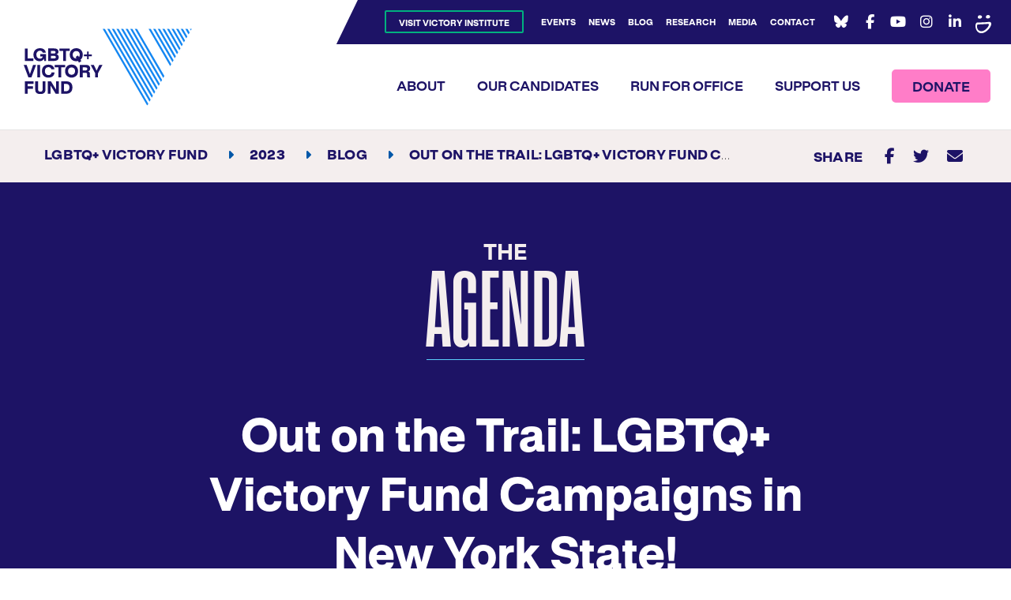

--- FILE ---
content_type: text/html; charset=UTF-8
request_url: https://victoryfund.org/out-on-the-trail-outreach-engagement-campaigns-in-new-york-state/
body_size: 14705
content:

<!DOCTYPE html>

<!--// OPEN HTML //-->
<html lang="en-US" >

<!--// OPEN HEAD //-->
<head>
  
        
      <title>Out on the Trail: LGBTQ+ Victory Fund Campaigns in New York State! &#8211; LGBTQ+ Victory Fund</title><link rel="preload" data-smush-preload as="image" href="https://victoryfund.org/wp-content/smush-webp/2023/11/Collage-Maker-05-Nov-2023-03-58-PM-424-1024x683.jpg.webp" imagesrcset="https://victoryfund.org/wp-content/smush-webp/2023/11/Collage-Maker-05-Nov-2023-03-58-PM-424-1024x683.jpg.webp 1024w, https://victoryfund.org/wp-content/smush-webp/2023/11/Collage-Maker-05-Nov-2023-03-58-PM-424-300x200.jpg.webp 300w, https://victoryfund.org/wp-content/smush-webp/2023/11/Collage-Maker-05-Nov-2023-03-58-PM-424-768x512.jpg.webp 768w, https://victoryfund.org/wp-content/smush-webp/2023/11/Collage-Maker-05-Nov-2023-03-58-PM-424-500x333.jpg.webp 500w, https://victoryfund.org/wp-content/smush-webp/2023/11/Collage-Maker-05-Nov-2023-03-58-PM-424-800x533.jpg.webp 800w, https://victoryfund.org/wp-content/smush-webp/2023/11/Collage-Maker-05-Nov-2023-03-58-PM-424-1000x667.jpg.webp 1000w, https://victoryfund.org/wp-content/smush-webp/2023/11/Collage-Maker-05-Nov-2023-03-58-PM-424.jpg.webp 1200w" imagesizes="(max-width: 1024px) 100vw, 1024px" fetchpriority="high" />

      <meta charset="UTF-8"/>
    	      <meta name="viewport" content="width=device-width, initial-scale=1"/>
              <meta name="apple-mobile-web-app-title"
           content="LGBTQ Victory Fund">
            
      <!--// PINGBACK & FAVICON //-->
              <link rel="shortcut icon" href="https://victoryfund.org/wp-content/uploads/2017/01/Favicon-V2.png" />
              <link rel="apple-touch-icon" sizes="144x144"
           href="https://victoryfund.org/wp-content/uploads/2017/01/Favicon-V2-144px.png"/>
                    <link rel="apple-touch-icon" sizes="114x114"
           href="https://victoryfund.org/wp-content/uploads/2017/01/Favicon-V2-114px.png"/>
                    <link rel="apple-touch-icon" sizes="72x72"
           href="https://victoryfund.org/wp-content/uploads/2017/01/Favicon-V2-72px.png"/>
                    <link rel="apple-touch-icon" sizes="57x57"
           href="https://victoryfund.org/wp-content/uploads/2017/01/Favicon-V2-57px.png"/>
      
      <meta name="type" content="article"><meta name="author" content="Victory Fund Staff">
      
    <meta name='robots' content='index, follow, max-image-preview:large, max-snippet:-1, max-video-preview:-1' />
	<style>img:is([sizes="auto" i], [sizes^="auto," i]) { contain-intrinsic-size: 3000px 1500px }</style>
	
	<!-- This site is optimized with the Yoast SEO Premium plugin v24.2 (Yoast SEO v26.0) - https://yoast.com/wordpress/plugins/seo/ -->
	<meta name="description" content="Last week, Vice President of Outreach &amp; Engagement Marty Rouse – a Long Island native - traveled a total of 1,450 miles, hitting all the corners of New York state. He visited seven counties and campaigned with seven candidates." />
	<link rel="canonical" href="https://victoryfund.org/out-on-the-trail-outreach-engagement-campaigns-in-new-york-state/" />
	<meta property="og:locale" content="en_US" />
	<meta property="og:type" content="article" />
	<meta property="og:title" content="Out on the Trail: LGBTQ+ Victory Fund Campaigns in New York State!" />
	<meta property="og:description" content="Last week, Vice President of Outreach &amp; Engagement Marty Rouse – a Long Island native - traveled a total of 1,450 miles, hitting all the corners of New York state. He visited seven counties and campaigned with seven candidates." />
	<meta property="og:url" content="https://victoryfund.org/out-on-the-trail-outreach-engagement-campaigns-in-new-york-state/" />
	<meta property="og:site_name" content="LGBTQ+ Victory Fund" />
	<meta property="article:publisher" content="https://www.facebook.com/victoryfund/" />
	<meta property="article:published_time" content="2023-11-05T20:59:06+00:00" />
	<meta property="article:modified_time" content="2024-04-25T15:26:27+00:00" />
	<meta property="og:image" content="https://victoryfund.org/wp-content/uploads/2023/11/Collage-Maker-05-Nov-2023-03-58-PM-424.jpg" />
	<meta property="og:image:width" content="1200" />
	<meta property="og:image:height" content="800" />
	<meta property="og:image:type" content="image/jpeg" />
	<meta name="author" content="Victory Fund Staff" />
	<meta name="twitter:card" content="summary_large_image" />
	<meta name="twitter:description" content="Last week, Vice President of Outreach &amp; Engagement Marty Rouse – a Long Island native - traveled a total of 1,450 miles, hitting all the corners of New York state. He visited seven counties and campaigned with seven candidates." />
	<meta name="twitter:creator" content="@victoryfund" />
	<meta name="twitter:site" content="@victoryfund" />
	<script type="application/ld+json" class="yoast-schema-graph">{"@context":"https://schema.org","@graph":[{"@type":"Article","@id":"https://victoryfund.org/out-on-the-trail-outreach-engagement-campaigns-in-new-york-state/#article","isPartOf":{"@id":"https://victoryfund.org/out-on-the-trail-outreach-engagement-campaigns-in-new-york-state/"},"author":[{"@id":"https://victoryfund.org/#/schema/person/image/81c8a9e2f81cd96886b26101da40d623"}],"headline":"Out on the Trail: LGBTQ+ Victory Fund Campaigns in New York State!","datePublished":"2023-11-05T20:59:06+00:00","dateModified":"2024-04-25T15:26:27+00:00","mainEntityOfPage":{"@id":"https://victoryfund.org/out-on-the-trail-outreach-engagement-campaigns-in-new-york-state/"},"wordCount":286,"publisher":{"@id":"https://victoryfund.org/#organization"},"image":{"@id":"https://victoryfund.org/out-on-the-trail-outreach-engagement-campaigns-in-new-york-state/#primaryimage"},"thumbnailUrl":"https://victoryfund.org/wp-content/uploads/2023/11/Collage-Maker-05-Nov-2023-03-58-PM-424.jpg","articleSection":["2023","New York"],"inLanguage":"en-US"},{"@type":"WebPage","@id":"https://victoryfund.org/out-on-the-trail-outreach-engagement-campaigns-in-new-york-state/","url":"https://victoryfund.org/out-on-the-trail-outreach-engagement-campaigns-in-new-york-state/","name":"Out on the Trail: LGBTQ+ Victory Fund Campaigns in New York State! &#8211; LGBTQ+ Victory Fund","isPartOf":{"@id":"https://victoryfund.org/#website"},"primaryImageOfPage":{"@id":"https://victoryfund.org/out-on-the-trail-outreach-engagement-campaigns-in-new-york-state/#primaryimage"},"image":{"@id":"https://victoryfund.org/out-on-the-trail-outreach-engagement-campaigns-in-new-york-state/#primaryimage"},"thumbnailUrl":"https://victoryfund.org/wp-content/uploads/2023/11/Collage-Maker-05-Nov-2023-03-58-PM-424.jpg","datePublished":"2023-11-05T20:59:06+00:00","dateModified":"2024-04-25T15:26:27+00:00","description":"Last week, Vice President of Outreach & Engagement Marty Rouse – a Long Island native - traveled a total of 1,450 miles, hitting all the corners of New York state. He visited seven counties and campaigned with seven candidates.","breadcrumb":{"@id":"https://victoryfund.org/out-on-the-trail-outreach-engagement-campaigns-in-new-york-state/#breadcrumb"},"inLanguage":"en-US","potentialAction":[{"@type":"ReadAction","target":["https://victoryfund.org/out-on-the-trail-outreach-engagement-campaigns-in-new-york-state/"]}]},{"@type":"ImageObject","inLanguage":"en-US","@id":"https://victoryfund.org/out-on-the-trail-outreach-engagement-campaigns-in-new-york-state/#primaryimage","url":"https://victoryfund.org/wp-content/uploads/2023/11/Collage-Maker-05-Nov-2023-03-58-PM-424.jpg","contentUrl":"https://victoryfund.org/wp-content/uploads/2023/11/Collage-Maker-05-Nov-2023-03-58-PM-424.jpg","width":1200,"height":800},{"@type":"BreadcrumbList","@id":"https://victoryfund.org/out-on-the-trail-outreach-engagement-campaigns-in-new-york-state/#breadcrumb","itemListElement":[{"@type":"ListItem","position":1,"name":"Home","item":"https://victoryfund.org/"},{"@type":"ListItem","position":2,"name":"Out on the Trail: LGBTQ+ Victory Fund Campaigns in New York State!"}]},{"@type":"WebSite","@id":"https://victoryfund.org/#website","url":"https://victoryfund.org/","name":"LGBTQ+ Victory Fund","description":"Electing LGBTQ+ leaders to change America&#039;s politics.","publisher":{"@id":"https://victoryfund.org/#organization"},"inLanguage":"en-US"},{"@type":"Organization","@id":"https://victoryfund.org/#organization","name":"LGBTQ Victory Fund","url":"https://victoryfund.org/","logo":{"@type":"ImageObject","inLanguage":"en-US","@id":"https://victoryfund.org/#/schema/logo/image/","url":"https://victoryfund.org/wp-content/uploads/2023/01/logo.png","contentUrl":"https://victoryfund.org/wp-content/uploads/2023/01/logo.png","width":214,"height":98,"caption":"LGBTQ Victory Fund"},"image":{"@id":"https://victoryfund.org/#/schema/logo/image/"},"sameAs":["https://www.facebook.com/victoryfund/","https://x.com/victoryfund","https://www.youtube.com/user/VictoryFund","http://instagram.com/victoryfund","https://www.linkedin.com/company/victoryfund/"]},{"@type":"Person","@id":"https://victoryfund.org/#/schema/person/image/81c8a9e2f81cd96886b26101da40d623","name":"Victory Fund Staff"}]}</script>
	<!-- / Yoast SEO Premium plugin. -->


<link rel='dns-prefetch' href='//stats.wp.com' />
<link rel='dns-prefetch' href='//cloud.typography.com' />
<link rel='dns-prefetch' href='//fonts.googleapis.com' />
<link href='http://fonts.googleapis.com' rel='preconnect' />
<link href='//fonts.gstatic.com' crossorigin='' rel='preconnect' />
		<style>
			.lazyload,
			.lazyloading {
				max-width: 100%;
			}
		</style>
				<style>
			.smush-dimensions {
				--smush-image-aspect-ratio: auto;
				aspect-ratio: var(--smush-image-aspect-ratio);
			}
		</style>
		<link rel="preload" as="style" href="https://fonts.googleapis.com/css?family=Source+Sans+Pro%3A400&#038;display=block&#038;ver=1744212411" /><link rel='stylesheet' id='redux-google-fonts-sf_socialdriver_options-css' href='https://fonts.googleapis.com/css?family=Source+Sans+Pro%3A400&#038;display=block&#038;ver=1744212411' media='print' onload='this.media=&#34;all&#34;' />
<style id='safe-svg-svg-icon-style-inline-css'>
.safe-svg-cover{text-align:center}.safe-svg-cover .safe-svg-inside{display:inline-block;max-width:100%}.safe-svg-cover svg{fill:currentColor;height:100%;max-height:100%;max-width:100%;width:100%}

</style>
<style id='co-authors-plus-coauthors-style-inline-css'>
.wp-block-co-authors-plus-coauthors.is-layout-flow [class*=wp-block-co-authors-plus]{display:inline}

</style>
<style id='co-authors-plus-avatar-style-inline-css'>
.wp-block-co-authors-plus-avatar :where(img){height:auto;max-width:100%;vertical-align:bottom}.wp-block-co-authors-plus-coauthors.is-layout-flow .wp-block-co-authors-plus-avatar :where(img){vertical-align:middle}.wp-block-co-authors-plus-avatar:is(.alignleft,.alignright){display:table}.wp-block-co-authors-plus-avatar.aligncenter{display:table;margin-inline:auto}

</style>
<style id='co-authors-plus-image-style-inline-css'>
.wp-block-co-authors-plus-image{margin-bottom:0}.wp-block-co-authors-plus-image :where(img){height:auto;max-width:100%;vertical-align:bottom}.wp-block-co-authors-plus-coauthors.is-layout-flow .wp-block-co-authors-plus-image :where(img){vertical-align:middle}.wp-block-co-authors-plus-image:is(.alignfull,.alignwide) :where(img){width:100%}.wp-block-co-authors-plus-image:is(.alignleft,.alignright){display:table}.wp-block-co-authors-plus-image.aligncenter{display:table;margin-inline:auto}

</style>
<style id='jetpack-sharing-buttons-style-inline-css'>
.jetpack-sharing-buttons__services-list{display:flex;flex-direction:row;flex-wrap:wrap;gap:0;list-style-type:none;margin:5px;padding:0}.jetpack-sharing-buttons__services-list.has-small-icon-size{font-size:12px}.jetpack-sharing-buttons__services-list.has-normal-icon-size{font-size:16px}.jetpack-sharing-buttons__services-list.has-large-icon-size{font-size:24px}.jetpack-sharing-buttons__services-list.has-huge-icon-size{font-size:36px}@media print{.jetpack-sharing-buttons__services-list{display:none!important}}.editor-styles-wrapper .wp-block-jetpack-sharing-buttons{gap:0;padding-inline-start:0}ul.jetpack-sharing-buttons__services-list.has-background{padding:1.25em 2.375em}
</style>
<link rel='stylesheet' id='wphb-1-css' href='https://victoryfund.org/wp-content/uploads/hummingbird-assets/5fe4baab52765c2008169b8776e75e6d.css' media='all' />
<link rel='stylesheet' id='theme-style-css' href='https://victoryfund.org/wp-content/themes/victoryfund-child/css/style.min.css' media='all' />
<link rel='stylesheet' id='typography-fonts-css' href='https://cloud.typography.com/7843672/7299572/css/fonts.css' media='all' />
<link rel='stylesheet' id='socialdriver-style-spb-css' href='https://victoryfund.org/wp-content/themes/socialdriver/css/style-spb.min.css' media='all' />
<script src="https://victoryfund.org/wp-content/uploads/hummingbird-assets/8d03c7756eae7422c8891284c5c5f0ae.js" id="wphb-2-js"></script>
<!-- HFCM by 99 Robots - Snippet # 1: -->
<!-- ManyChat -->
<script src="//widget.manychat.com/60236215646.js" async="async">
</script>
<!-- /end HFCM by 99 Robots -->
<meta name="TagPages" content="1.64"/>

<!--BEGIN: TRACKING CODE MANAGER (v2.5.0) BY INTELLYWP.COM IN HEAD//-->
<!-- Global site tag (gtag.js) - Google Analytics -->
<script async src="https://www.googletagmanager.com/gtag/js?id=UA-96525260-2"></script>
<script>
 window.dataLayer = window.dataLayer || [];
 function gtag(){dataLayer.push(arguments);}
 gtag('js', new Date());

 gtag('config', 'UA-96525260-2');
</script>
<!--END: https://wordpress.org/plugins/tracking-code-manager IN HEAD//-->			<script>
			var ajaxurl = 'https://victoryfund.org/wp-admin/admin-ajax.php';
			</script>
				<style>img#wpstats{display:none}</style>
				<script>
			document.documentElement.className = document.documentElement.className.replace('no-js', 'js');
		</script>
				<style>
			.no-js img.lazyload {
				display: none;
			}

			figure.wp-block-image img.lazyloading {
				min-width: 150px;
			}

			.lazyload,
			.lazyloading {
				--smush-placeholder-width: 100px;
				--smush-placeholder-aspect-ratio: 1/1;
				width: var(--smush-image-width, var(--smush-placeholder-width)) !important;
				aspect-ratio: var(--smush-image-aspect-ratio, var(--smush-placeholder-aspect-ratio)) !important;
			}

						.lazyload, .lazyloading {
				opacity: 0;
			}

			.lazyloaded {
				opacity: 1;
				transition: opacity 400ms;
				transition-delay: 0ms;
			}

					</style>
		<!--[if lt IE 9]><script data-cfasync="false" src="https://victoryfund.org/wp-content/themes/socialdriver/js/respond.js"></script><script data-cfasync="false" src="https://victoryfund.org/wp-content/themes/socialdriver/js/html5shiv.js"></script><script data-cfasync="false" src="https://victoryfund.org/wp-content/themes/socialdriver/js/excanvas.compiled.js"></script><![endif]--><style>
</style>
		<style id="wp-custom-css">
			@media screen and (max-width: 476px){
	.swift-slider-outer {
	height: 600px !important;
	}
		.caption-content {
	  margin-top: -179.5px !important;
}
	#swift-slider-1 {
	height: 600px !important;
}
	.image-slide {
height: 600px !important}
}		</style>
		<style title="dynamic-css" class="options-output">body,p{font-family:"Source Sans Pro";line-height:20px;font-weight:400;font-style:normal;font-size:14px;}h1,.impact-text,.impact-text-large{font-family:"Source Sans Pro";line-height:34px;font-weight:400;font-style:normal;font-size:24px;}h2,.blog-item .quote-excerpt{font-family:"Source Sans Pro";line-height:30px;font-weight:400;font-style:normal;font-size:20px;}h3{font-family:"Source Sans Pro";line-height:24px;font-weight:400;font-style:normal;font-size:18px;}h4{font-family:"Source Sans Pro";line-height:20px;font-weight:400;font-style:normal;font-size:16px;}h5{font-family:"Source Sans Pro";line-height:18px;font-weight:400;font-style:normal;font-size:14px;}h6{font-family:"Source Sans Pro";line-height:16px;font-weight:400;font-style:normal;font-size:12px;}#main-nav, #header nav, #vertical-nav nav, .header-9#header-section #main-nav, #overlay-menu nav, #mobile-menu, #one-page-nav li .hover-caption{font-family:"Source Sans Pro";font-weight:400;font-style:normal;font-size:18px;}</style>
  
  <!--[if gte IE 9]>
   <style>
    .gradient {
      filter: none;
    }
   </style>
  <![endif]-->

  <!--// CLOSE HEAD //-->
</head>

<!--// OPEN BODY //-->
<body class="wp-singular post-template-default single single-post postid-47443 single-format-standard wp-theme-socialdriver wp-child-theme-victoryfund-child minimal-design header-4 mobile-header-left-logo mhs-tablet-port mh-dropdown responsive-fluid product-shadows layout-fullwidth disable-mobile-animations slideout-right swift-framework-v2.5.53 victory-fund-child-theme-v2017" >



<div id="mobile-menu-wrap" class="menu-is-right menu-type-dropdown"><div class="mobile-menu-inner">
<nav id="mobile-menu" class="mobile-menu clearfix">
<div class="menu-mobile-menu-container"><ul id="menu-mobile-menu" class="menu"><li class="menu-item-317 menu-item menu-item-type-custom menu-item-object-custom sf-menu-item-btn" role="menuitem" itemscope itemtype="http://www.schema.org/SiteNavigationElement"><a target="_blank" href="https://victoryinstitute.org/" data-postid="317" itemprop="url"><span class="menu-item-text">Visit Victory Institute</span></a></li>
<li class="menu-item-318 menu-item menu-item-type-post_type menu-item-object-page menu-item-has-children" role="menuitem" itemscope itemtype="http://www.schema.org/SiteNavigationElement"><a href="https://victoryfund.org/about/" data-postid="5" itemprop="url"><span class="menu-item-text">About</span></a><button class="menu-subnav-toggle" aria-expanded="false"><span class="accessibility-text">Expand Navigation</span></button>
<ul class="sub-menu">
	<li class="menu-item-346 menu-item menu-item-type-post_type menu-item-object-page" role="menuitem" itemscope itemtype="http://www.schema.org/SiteNavigationElement"><a href="https://victoryfund.org/about/mission/" data-postid="13" itemprop="url">Our Mission</a></li>
	<li class="menu-item-353 menu-item menu-item-type-post_type menu-item-object-page" role="menuitem" itemscope itemtype="http://www.schema.org/SiteNavigationElement"><a href="https://victoryfund.org/about/endorsements/" data-postid="21" itemprop="url">Endorsements</a></li>
	<li class="menu-item-347 menu-item menu-item-type-post_type menu-item-object-page" role="menuitem" itemscope itemtype="http://www.schema.org/SiteNavigationElement"><a href="https://victoryfund.org/about/history/" data-postid="14" itemprop="url">Our History</a></li>
	<li class="menu-item-55275 menu-item menu-item-type-post_type menu-item-object-page" role="menuitem" itemscope itemtype="http://www.schema.org/SiteNavigationElement"><a href="https://victoryfund.org/about/team/" data-postid="17" itemprop="url">Our Team</a></li>
	<li class="menu-item-348 menu-item menu-item-type-post_type menu-item-object-page" role="menuitem" itemscope itemtype="http://www.schema.org/SiteNavigationElement"><a href="https://victoryfund.org/about/boards/" data-postid="16" itemprop="url">Victory Fund Board</a></li>
	<li class="menu-item-40125 menu-item menu-item-type-post_type menu-item-object-page" role="menuitem" itemscope itemtype="http://www.schema.org/SiteNavigationElement"><a href="https://victoryfund.org/about/boards/victory-action/" data-postid="6393" itemprop="url">LGBTQ+ Victory Action Board</a></li>
	<li class="menu-item-823 menu-item menu-item-type-post_type menu-item-object-page" role="menuitem" itemscope itemtype="http://www.schema.org/SiteNavigationElement"><a href="https://victoryfund.org/about/victory-campaign-board/" data-postid="816" itemprop="url">Victory Campaign Board</a></li>
	<li class="menu-item-46271 menu-item menu-item-type-post_type menu-item-object-page menu-item-has-children" role="menuitem" itemscope itemtype="http://www.schema.org/SiteNavigationElement"><a href="https://victoryfund.org/action/" data-postid="46189" itemprop="url">LGBTQ+ Victory Action</a><button class="menu-subnav-toggle" aria-expanded="false"><span class="accessibility-text">Expand Navigation</span></button>
	<ul class="sub-menu">
		<li class="menu-item-31819 menu-item menu-item-type-post_type menu-item-object-page" role="menuitem" itemscope itemtype="http://www.schema.org/SiteNavigationElement"><a href="https://victoryfund.org/about/black-leaders-caucus/" data-postid="31372" itemprop="url">Black Leaders Caucus</a></li>
		<li class="menu-item-51756 menu-item menu-item-type-post_type menu-item-object-page" role="menuitem" itemscope itemtype="http://www.schema.org/SiteNavigationElement"><a href="https://victoryfund.org/about/victory-nextgen-network/" data-postid="33724" itemprop="url">Our Future Caucus</a></li>
	</ul>
</li>
	<li class="menu-item-43473 menu-item menu-item-type-post_type menu-item-object-page" role="menuitem" itemscope itemtype="http://www.schema.org/SiteNavigationElement"><a href="https://victoryfund.org/about/past-elections/" data-postid="6107" itemprop="url">Past Results</a></li>
	<li class="menu-item-350 menu-item menu-item-type-post_type menu-item-object-page" role="menuitem" itemscope itemtype="http://www.schema.org/SiteNavigationElement"><a href="https://victoryfund.org/about/career-opportunities/" data-postid="18" itemprop="url">Career Opportunities</a></li>
	<li class="menu-item-352 menu-item menu-item-type-post_type menu-item-object-page" role="menuitem" itemscope itemtype="http://www.schema.org/SiteNavigationElement"><a href="https://victoryfund.org/about/annual-reporting/" data-postid="20" itemprop="url">Annual Reporting</a></li>
</ul>
</li>
<li class="menu-item-319 menu-item menu-item-type-post_type menu-item-object-page" role="menuitem" itemscope itemtype="http://www.schema.org/SiteNavigationElement"><a href="https://victoryfund.org/our-candidates/" data-postid="6" itemprop="url"><span class="menu-item-text">Our Candidates</span></a></li>
<li class="menu-item-46174 menu-item menu-item-type-post_type menu-item-object-page" role="menuitem" itemscope itemtype="http://www.schema.org/SiteNavigationElement"><a href="https://victoryfund.org/run-for-office/" data-postid="24" itemprop="url"><span class="menu-item-text">Run For Office</span></a></li>
<li class="menu-item-321 menu-item menu-item-type-post_type menu-item-object-page" role="menuitem" itemscope itemtype="http://www.schema.org/SiteNavigationElement"><a href="https://victoryfund.org/support-us/" data-postid="84" itemprop="url"><span class="menu-item-text">Support Us</span></a></li>
<li class="menu-item-856 menu-item menu-item-type-custom menu-item-object-custom" role="menuitem" itemscope itemtype="http://www.schema.org/SiteNavigationElement"><a target="_blank" href="https://secure.actblue.com/contribute/page/rti-hb2" data-postid="856" itemprop="url"><span class="menu-item-text">Donate</span></a></li>
<li class="menu-item-322 menu-item menu-item-type-post_type menu-item-object-page" role="menuitem" itemscope itemtype="http://www.schema.org/SiteNavigationElement"><a href="https://victoryfund.org/events/" data-postid="9" itemprop="url"><span class="menu-item-text">Events</span></a></li>
<li class="menu-item-323 menu-item menu-item-type-post_type menu-item-object-page" role="menuitem" itemscope itemtype="http://www.schema.org/SiteNavigationElement"><a href="https://victoryfund.org/latest-news/" data-postid="10" itemprop="url"><span class="menu-item-text">News</span></a></li>
<li class="menu-item-324 menu-item menu-item-type-post_type menu-item-object-page" role="menuitem" itemscope itemtype="http://www.schema.org/SiteNavigationElement"><a href="https://victoryfund.org/latest-news/blog/" data-postid="11" itemprop="url"><span class="menu-item-text">Blog</span></a></li>
<li class="menu-item-29472 menu-item menu-item-type-post_type menu-item-object-page" role="menuitem" itemscope itemtype="http://www.schema.org/SiteNavigationElement"><a href="https://victoryfund.org/research/" data-postid="28177" itemprop="url"><span class="menu-item-text">Research</span></a></li>
<li class="menu-item-325 menu-item menu-item-type-post_type menu-item-object-page" role="menuitem" itemscope itemtype="http://www.schema.org/SiteNavigationElement"><a href="https://victoryfund.org/contact/" data-postid="12" itemprop="url"><span class="menu-item-text">Contact</span></a></li>
<li class="menu-item-55060 menu-item menu-item-type-post_type menu-item-object-page" role="menuitem" itemscope itemtype="http://www.schema.org/SiteNavigationElement"><a href="https://victoryfund.org/annise-parker-candidate-fund/" data-postid="55056" itemprop="url"><span class="menu-item-text">Annise Parker Candidate Fund</span></a></li>
</ul></div></nav>
<nav id="main-menu" class="mobile-menu clearfix">
<div class="menu-main-menu-container"><ul id="menu-main-menu-1" class="menu"><li class="menu-item-31 menu-item menu-item-type-post_type menu-item-object-page menu-item-has-children" role="menuitem" itemscope itemtype="http://www.schema.org/SiteNavigationElement"><a href="https://victoryfund.org/about/" data-postid="5" itemprop="url"><span class="menu-item-text">About</span></a><button class="menu-subnav-toggle" aria-expanded="false"><span class="accessibility-text">Expand Navigation</span></button>
<ul class="sub-menu">
	<li class="menu-item-204 menu-item menu-item-type-post_type menu-item-object-page" role="menuitem" itemscope itemtype="http://www.schema.org/SiteNavigationElement"><a href="https://victoryfund.org/about/mission/" data-postid="13" itemprop="url">Our Mission</a></li>
	<li class="menu-item-200 menu-item menu-item-type-post_type menu-item-object-page" role="menuitem" itemscope itemtype="http://www.schema.org/SiteNavigationElement"><a href="https://victoryfund.org/about/endorsements/" data-postid="21" itemprop="url">Endorsements</a></li>
	<li class="menu-item-202 menu-item menu-item-type-post_type menu-item-object-page" role="menuitem" itemscope itemtype="http://www.schema.org/SiteNavigationElement"><a href="https://victoryfund.org/about/history/" data-postid="14" itemprop="url">Our History</a></li>
	<li class="menu-item-55274 menu-item menu-item-type-post_type menu-item-object-page" role="menuitem" itemscope itemtype="http://www.schema.org/SiteNavigationElement"><a href="https://victoryfund.org/about/team/" data-postid="17" itemprop="url">Our Team</a></li>
	<li class="menu-item-198 menu-item menu-item-type-post_type menu-item-object-page" role="menuitem" itemscope itemtype="http://www.schema.org/SiteNavigationElement"><a href="https://victoryfund.org/about/boards/" data-postid="16" itemprop="url">Victory Fund Board</a></li>
	<li class="menu-item-6530 menu-item menu-item-type-post_type menu-item-object-page" role="menuitem" itemscope itemtype="http://www.schema.org/SiteNavigationElement"><a href="https://victoryfund.org/about/boards/victory-action/" data-postid="6393" itemprop="url">LGBTQ+ Victory Action Board</a></li>
	<li class="menu-item-819 menu-item menu-item-type-post_type menu-item-object-page" role="menuitem" itemscope itemtype="http://www.schema.org/SiteNavigationElement"><a href="https://victoryfund.org/about/victory-campaign-board/" data-postid="816" itemprop="url">Victory Campaign Board</a></li>
	<li class="menu-item-46270 menu-item menu-item-type-post_type menu-item-object-page menu-item-has-children" role="menuitem" itemscope itemtype="http://www.schema.org/SiteNavigationElement"><a href="https://victoryfund.org/action/" data-postid="46189" itemprop="url">LGBTQ+ Victory Action</a><button class="menu-subnav-toggle" aria-expanded="false"><span class="accessibility-text">Expand Navigation</span></button>
	<ul class="sub-menu">
		<li class="menu-item-31820 menu-item menu-item-type-post_type menu-item-object-page" role="menuitem" itemscope itemtype="http://www.schema.org/SiteNavigationElement"><a href="https://victoryfund.org/about/black-leaders-caucus/" data-postid="31372" itemprop="url">Black Leaders Caucus</a></li>
		<li class="menu-item-35575 menu-item menu-item-type-post_type menu-item-object-page" role="menuitem" itemscope itemtype="http://www.schema.org/SiteNavigationElement"><a href="https://victoryfund.org/about/victory-nextgen-network/" data-postid="33724" itemprop="url">Our Future Caucus</a></li>
	</ul>
</li>
	<li class="menu-item-6108 menu-item menu-item-type-post_type menu-item-object-page" role="menuitem" itemscope itemtype="http://www.schema.org/SiteNavigationElement"><a href="https://victoryfund.org/about/past-elections/" data-postid="6107" itemprop="url">Past Results</a></li>
	<li class="menu-item-199 menu-item menu-item-type-post_type menu-item-object-page" role="menuitem" itemscope itemtype="http://www.schema.org/SiteNavigationElement"><a href="https://victoryfund.org/about/career-opportunities/" data-postid="18" itemprop="url">Career Opportunities</a></li>
	<li class="menu-item-197 menu-item menu-item-type-post_type menu-item-object-page" role="menuitem" itemscope itemtype="http://www.schema.org/SiteNavigationElement"><a href="https://victoryfund.org/about/annual-reporting/" data-postid="20" itemprop="url">Annual Reporting</a></li>
	<li class="menu-item-55061 menu-item menu-item-type-post_type menu-item-object-page" role="menuitem" itemscope itemtype="http://www.schema.org/SiteNavigationElement"><a href="https://victoryfund.org/annise-parker-candidate-fund/" data-postid="55056" itemprop="url">Annise Parker Candidate Fund</a></li>
</ul>
</li>
<li class="menu-item-41 menu-item menu-item-type-post_type menu-item-object-page" role="menuitem" itemscope itemtype="http://www.schema.org/SiteNavigationElement"><a href="https://victoryfund.org/our-candidates/" data-postid="6" itemprop="url"><span class="menu-item-text">Our Candidates</span></a></li>
<li class="menu-item-46173 menu-item menu-item-type-post_type menu-item-object-page" role="menuitem" itemscope itemtype="http://www.schema.org/SiteNavigationElement"><a href="https://victoryfund.org/run-for-office/" data-postid="24" itemprop="url"><span class="menu-item-text">Run For Office</span></a></li>
<li class="menu-item-87 menu-item menu-item-type-post_type menu-item-object-page" role="menuitem" itemscope itemtype="http://www.schema.org/SiteNavigationElement"><a href="https://victoryfund.org/support-us/" data-postid="84" itemprop="url"><span class="menu-item-text">Support Us</span></a></li>
<li class="menu-item-693 menu-item menu-item-type-custom menu-item-object-custom sf-menu-item-btn" role="menuitem" itemscope itemtype="http://www.schema.org/SiteNavigationElement"><a target="_blank" href="https://secure.everyaction.com/qdQY1g4WWESt0uMY-bhXcQ2" data-postid="693" itemprop="url"><span class="menu-item-text">Donate</span></a></li>
</ul></div></nav>
</div></div>

  <div id="modal-container" class="clearfix">
    <div class="container">
      <div class="sd-modal-header">
        <div class="container">
          <a href="#" id="logo-modal" class="logo-modal-link"></a>
                      <a href="#" id="close-modal" class="close-modal-link">
              <div class="close-container">
                <img class="inject-me smush-dimensions" aria-hidden="true" data-src="https://victoryfund.org/wp-content/themes/victoryfund-child/images/icon-close.svg" src="https://victoryfund.org/wp-content/themes/victoryfund-child/images/icon-close.png" alt="close modal icon" width="40" style="--smush-image-width: 40px; --smush-image-aspect-ratio: 40/40;" />
              </div>
            </a>
                  </div>
      </div>
          </div>
  </div>
  
<!--// OPEN #container //-->
<div id="container" class=" clearfix">

  <header id="mobile-header" class="mobile-left-logo clearfix">
<div id="mobile-logo" class="logo-left has-img clearfix">
<a href="https://victoryfund.org" title="Go to LGBTQ+ Victory Fund Home." rel="home">
<span class="accessibility-text">Go to LGBTQ+ Victory Fund Home</span> <div class="logo-svg-container" aria-hidden="true"><img id="mobile-logo-image" aria-hidden="true" src="https://victoryfund.org/wp-content/themes/victoryfund-child/images/logo.svg" alt="LGBTQ+ Victory Fund" height="46" width="298" /></div>
</a>
</div>
<div class="mobile-header-opts"><div class="top-mobile-nav"><div class="menu-mobile-top-bar-container"><ul id="menu-mobile-top-bar" class="menu"><li id="menu-item-25459" class="menu-item menu-item-type-custom menu-item-object-custom menu-item-25459"><a target="_blank" href="https://secure.everyaction.com/qdQY1g4WWESt0uMY-bhXcQ2">Donate</a></li>
</ul></div></div><a href="#" class="mobile-menu-link menu-bars-link"><span class="menu-bars"></span></a>
</div></header>
        
    		<!--// HEADER //-->
    		<div class="header-wrap full-center full-header-stick page-header-standard">
    			
    			    			
              		  <div id="header-section" class="header-4 clearfix">
    		  	    		    
<header id="header" class="sticky-header fw-header clearfix">
	<div id="top-nav" class="row">
		<div class="container">
			<div class="float-menu">
				<div class="header-nav">
					<nav class="std-menu clearfix" aria-label="utility navigation">
<div class="menu-top-menu-container"><ul id=menu-top-menu-1 class=menu role="menu"><li class="menu-item-89 menu-item menu-item-type-custom menu-item-object-custom sf-menu-item-btn" role="menuitem" itemscope itemtype="http://www.schema.org/SiteNavigationElement"><a target="_blank" href="https://victoryinstitute.org" data-postid="89" itemprop="url"><span class="menu-item-text">Visit Victory Institute</span></a></li>
<li class="menu-item-53 menu-item menu-item-type-post_type menu-item-object-page" role="menuitem" itemscope itemtype="http://www.schema.org/SiteNavigationElement"><a href="https://victoryfund.org/events/" data-postid="9" itemprop="url"><span class="menu-item-text">Events</span></a></li>
<li class="menu-item-54 menu-item menu-item-type-post_type menu-item-object-page" role="menuitem" itemscope itemtype="http://www.schema.org/SiteNavigationElement"><a href="https://victoryfund.org/latest-news/" data-postid="10" itemprop="url"><span class="menu-item-text">News</span></a></li>
<li class="menu-item-55 menu-item menu-item-type-post_type menu-item-object-page" role="menuitem" itemscope itemtype="http://www.schema.org/SiteNavigationElement"><a href="https://victoryfund.org/latest-news/blog/" data-postid="11" itemprop="url"><span class="menu-item-text">Blog</span></a></li>
<li class="menu-item-28478 menu-item menu-item-type-post_type menu-item-object-page" role="menuitem" itemscope itemtype="http://www.schema.org/SiteNavigationElement"><a href="https://victoryfund.org/research/" data-postid="28177" itemprop="url"><span class="menu-item-text">Research</span></a></li>
<li class="menu-item-51776 menu-item menu-item-type-post_type menu-item-object-page" role="menuitem" itemscope itemtype="http://www.schema.org/SiteNavigationElement"><a href="https://victoryfund.org/media/" data-postid="51206" itemprop="url"><span class="menu-item-text">Media</span></a></li>
<li class="menu-item-51 menu-item menu-item-type-post_type menu-item-object-page" role="menuitem" itemscope itemtype="http://www.schema.org/SiteNavigationElement"><a href="https://victoryfund.org/contact/" data-postid="12" itemprop="url"><span class="menu-item-text">Contact</span></a></li>
</ul></div></nav>
				</div>
				<div class="header-right">
						<nav id="social-icons-navigation" class="social-icons standard clearfix" aria-label="social channels main menu">
		<ul itemscope itemtype="http://schema.org/Organization">
			<li class="website"><link itemprop="url" href="https://victoryfund.org"></li>
		 
					<li class="bluesky">
				<a itemprop="sameAs" href="https://bsky.app/profile/lgbtqvictoryfund.bsky.social" target="_blank" title="Go to LGBTQ+ Victory Fund Bluesky Channel."><span class="accessibility-text">Bluesky Channel</span><i class="fa-brands fa-bluesky" aria-hidden="true"></i></a>
			</li>
		 
					<li class="facebook">
				<a itemprop="sameAs" href="https://www.facebook.com/victoryfund/" target="_blank" title="Go to LGBTQ+ Victory Fund Facebook Profile."><span class="accessibility-text">Facebook Profile</span><i class="fa-brands fa-facebook" aria-hidden="true"></i></a>
			</li>
							<li class="youtube">
				<a itemprop="sameAs" href="https://www.youtube.com/user/VictoryFund" target="_blank" title="Go to LGBTQ+ Victory Fund YouTube Channel."><span class="accessibility-text">YouTube Channel</span><i class="fa-brands fa-youtube" aria-hidden="true"></i></a>
			</li>
							<li class="instagram">
				<a itemprop="sameAs" href="http://instagram.com/victoryfund" target="_blank" title="Go to LGBTQ+ Victory Fund Instagram Profile."><span class="accessibility-text">Instagram Profile</span><i class="fa-brands fa-instagram" aria-hidden="true"></i></a>
			</li>
							<li class="linkedin">
				<a itemprop="sameAs" href="https://www.linkedin.com/company/victoryfund/" target="_blank" title="Go to LGBTQ+ Victory Fund Linkedin Profile."><span class="accessibility-text">Linkedin Profile</span><i class="fa-brands fa-linkedin-in" aria-hidden="true"></i></a>
			</li>
																			<li class="flickr">
				<a itemprop="sameAs" href="https://lgbtqvictory.smugmug.com/" target="_blank" title="Go to LGBTQ+ Victory Fund Flickr Profile."><span class="accessibility-text">Flickr Profile</span><i class="fa-brands fa-flickr" aria-hidden="true"></i></a>
			</li>
																								
		</ul>
	</nav>
	
				</div>
			</div>
			
		</div>	
	</div>
	<div id="main-nav" class="row">
		<div class="container">
			<div class="row">
		
				<div id="logo" class="col-sm-4 logo-left has-img clearfix">
<a href="https://victoryfund.org" title="Go to LGBTQ+ Victory Fund Home." rel="home">
<span class="accessibility-text">Go to LGBTQ+ Victory Fund Home</span> <div class="logo-svg-container" aria-hidden="true"><img id="logo-image" aria-hidden="true" src="https://victoryfund.org/wp-content/themes/victoryfund-child/images/logo.svg" alt="LGBTQ+ Victory Fund" height="46" width="298" /></div>
</a>
</div>
				
				<div class="float-menu container">
<nav id="main-navigation" class="std-menu clearfix" aria-label="main navigation">
<div class="menu-main-menu-container"><ul id=menu-main-menu-2 class=menu role="menu"><li class="menu-item-31 menu-item menu-item-type-post_type menu-item-object-page menu-item-has-children sf-std-menu" role="menuitem" itemscope itemtype="http://www.schema.org/SiteNavigationElement"><a href="https://victoryfund.org/about/" aria-expanded="false" aria-haspopup="true" data-postid="5" itemprop="url"><span itemprop="name">About</span></a>
<ul class="sub-menu">
	<li class="menu-item-204 menu-item menu-item-type-post_type menu-item-object-page sf-std-menu" role="menuitem" itemscope itemtype="http://www.schema.org/SiteNavigationElement"><a href="https://victoryfund.org/about/mission/" data-postid="13" itemprop="url">Our Mission</a></li>
	<li class="menu-item-200 menu-item menu-item-type-post_type menu-item-object-page sf-std-menu" role="menuitem" itemscope itemtype="http://www.schema.org/SiteNavigationElement"><a href="https://victoryfund.org/about/endorsements/" data-postid="21" itemprop="url">Endorsements</a></li>
	<li class="menu-item-202 menu-item menu-item-type-post_type menu-item-object-page sf-std-menu" role="menuitem" itemscope itemtype="http://www.schema.org/SiteNavigationElement"><a href="https://victoryfund.org/about/history/" data-postid="14" itemprop="url">Our History</a></li>
	<li class="menu-item-55274 menu-item menu-item-type-post_type menu-item-object-page sf-std-menu" role="menuitem" itemscope itemtype="http://www.schema.org/SiteNavigationElement"><a href="https://victoryfund.org/about/team/" data-postid="17" itemprop="url">Our Team</a></li>
	<li class="menu-item-198 menu-item menu-item-type-post_type menu-item-object-page sf-std-menu" role="menuitem" itemscope itemtype="http://www.schema.org/SiteNavigationElement"><a href="https://victoryfund.org/about/boards/" data-postid="16" itemprop="url">Victory Fund Board</a></li>
	<li class="menu-item-6530 menu-item menu-item-type-post_type menu-item-object-page sf-std-menu" role="menuitem" itemscope itemtype="http://www.schema.org/SiteNavigationElement"><a href="https://victoryfund.org/about/boards/victory-action/" data-postid="6393" itemprop="url">LGBTQ+ Victory Action Board</a></li>
	<li class="menu-item-819 menu-item menu-item-type-post_type menu-item-object-page sf-std-menu" role="menuitem" itemscope itemtype="http://www.schema.org/SiteNavigationElement"><a href="https://victoryfund.org/about/victory-campaign-board/" data-postid="816" itemprop="url">Victory Campaign Board</a></li>
	<li class="menu-item-46270 menu-item menu-item-type-post_type menu-item-object-page menu-item-has-children sf-std-menu" role="menuitem" itemscope itemtype="http://www.schema.org/SiteNavigationElement"><a href="https://victoryfund.org/action/" aria-expanded="false" aria-haspopup="true" data-postid="46189" itemprop="url">LGBTQ+ Victory Action</a>
	<ul class="sub-menu">
		<li class="menu-item-31820 menu-item menu-item-type-post_type menu-item-object-page sf-std-menu" role="menuitem" itemscope itemtype="http://www.schema.org/SiteNavigationElement"><a href="https://victoryfund.org/about/black-leaders-caucus/" data-postid="31372" itemprop="url">Black Leaders Caucus</a></li>
		<li class="menu-item-35575 menu-item menu-item-type-post_type menu-item-object-page sf-std-menu" role="menuitem" itemscope itemtype="http://www.schema.org/SiteNavigationElement"><a href="https://victoryfund.org/about/victory-nextgen-network/" data-postid="33724" itemprop="url">Our Future Caucus</a></li>
	</ul>
</li>
	<li class="menu-item-6108 menu-item menu-item-type-post_type menu-item-object-page sf-std-menu" role="menuitem" itemscope itemtype="http://www.schema.org/SiteNavigationElement"><a href="https://victoryfund.org/about/past-elections/" data-postid="6107" itemprop="url">Past Results</a></li>
	<li class="menu-item-199 menu-item menu-item-type-post_type menu-item-object-page sf-std-menu" role="menuitem" itemscope itemtype="http://www.schema.org/SiteNavigationElement"><a href="https://victoryfund.org/about/career-opportunities/" data-postid="18" itemprop="url">Career Opportunities</a></li>
	<li class="menu-item-197 menu-item menu-item-type-post_type menu-item-object-page sf-std-menu" role="menuitem" itemscope itemtype="http://www.schema.org/SiteNavigationElement"><a href="https://victoryfund.org/about/annual-reporting/" data-postid="20" itemprop="url">Annual Reporting</a></li>
	<li class="menu-item-55061 menu-item menu-item-type-post_type menu-item-object-page sf-std-menu" role="menuitem" itemscope itemtype="http://www.schema.org/SiteNavigationElement"><a href="https://victoryfund.org/annise-parker-candidate-fund/" data-postid="55056" itemprop="url">Annise Parker Candidate Fund</a></li>
</ul>
</li>
<li class="menu-item-41 menu-item menu-item-type-post_type menu-item-object-page sf-std-menu" role="menuitem" itemscope itemtype="http://www.schema.org/SiteNavigationElement"><a href="https://victoryfund.org/our-candidates/" data-postid="6" itemprop="url"><span itemprop="name">Our Candidates</span></a></li>
<li class="menu-item-46173 menu-item menu-item-type-post_type menu-item-object-page sf-std-menu" role="menuitem" itemscope itemtype="http://www.schema.org/SiteNavigationElement"><a href="https://victoryfund.org/run-for-office/" data-postid="24" itemprop="url"><span itemprop="name">Run For Office</span></a></li>
<li class="menu-item-87 menu-item menu-item-type-post_type menu-item-object-page sf-std-menu" role="menuitem" itemscope itemtype="http://www.schema.org/SiteNavigationElement"><a href="https://victoryfund.org/support-us/" data-postid="84" itemprop="url"><span itemprop="name">Support Us</span></a></li>
<li class="menu-item-693 menu-item menu-item-type-custom menu-item-object-custom sf-std-menu sf-menu-item-btn" role="menuitem" itemscope itemtype="http://www.schema.org/SiteNavigationElement"><a target="_blank" href="https://secure.everyaction.com/qdQY1g4WWESt0uMY-bhXcQ2" data-postid="693" itemprop="url"><span itemprop="name">Donate</span></a></li>
</ul></div></nav>

</div>
			
			</div> <!-- CLOSE .row -->
		</div> <!-- CLOSE .container -->
	</div>
</header>    		        		  </div>
    		  
    		  
    		  
    		</div>

    		
  <!--// OPEN #main-container //-->
  <main id="main-container" class="clearfix">

    <div class="breadcrumb-wrap">
      <div class="container">
        <div id="breadcrumbs">
          <!-- Breadcrumb NavXT 7.4.1 -->
<span property="itemListElement" typeof="ListItem"><a property="item" typeof="WebPage" title="Go to LGBTQ+ Victory Fund." href="https://victoryfund.org" class="home"><span property="name">LGBTQ+ Victory Fund</span></a><meta property="position" content="1"></span><i class="fa fa-caret-right"></i><span property="itemListElement" typeof="ListItem"><a property="item" typeof="WebPage" title="Go to the 2023 category archives." href="https://victoryfund.org/2023/" class="taxonomy category"><span property="name">2023</span></a><meta property="position" content="2"></span><i class="fa fa-caret-right"></i><span property="itemListElement" typeof="ListItem"><a property="item" typeof="WebPage" title="Go to Blog." href="/blog/" class="blog-root post post-blog"><span property="name">Blog</span></a><meta property="position" content="2"></span><i class="fa fa-caret-right"></i><span property="itemListElement" typeof="ListItem"><span property="name">Out on the Trail: LGBTQ+ Victory Fund Campaigns in New York State!</span><meta property="position" content="3"></span>        </div>
        <div class="social-share-wrap">
  <label class="social-share-label">Share</label>
  <div class="social-share-icon facebook"><a href="https://www.facebook.com/sharer/sharer.php?u=https%3A%2F%2Fvictoryfund.org%2Fout-on-the-trail-outreach-engagement-campaigns-in-new-york-state%2F" target="_blank" title="Share on Facebook"><i class="fa-brands fa-facebook" aria-hidden="true"></i></a></div>
  <div class="social-share-icon twitter"><a href="https://twitter.com/intent/tweet?status=Out+on+the+Trail%3A+LGBTQ%2B+Victory+Fund+Campaigns+in+New+York+State%21+https%3A%2F%2Fvictoryfund.org%2Fout-on-the-trail-outreach-engagement-campaigns-in-new-york-state%2F" target="_blank" title="Tweet About This"><i class="fa-brands fa-twitter" aria-hidden="true"></i></a></div>
  <div class="social-share-icon email"><a href="mailto:?&body=Out+on+the+Trail%3A+LGBTQ%2B+Victory+Fund+Campaigns+in+New+York+State%21+https%3A%2F%2Fvictoryfund.org%2Fout-on-the-trail-outreach-engagement-campaigns-in-new-york-state%2F" title="Share with Email"><i class="fa-brands fa-envelope" aria-hidden="true"></i></a></div>
</div>      </div>
    </div>
        
              <div class="page-heading no-image out-on-the-trail-outreach-engagement-campaigns-in-new-york-state clearfix lazyload" style="background-image:inherit;" data-bg-image="url(&#039;https://victoryfund.org/wp-content/smush-webp/2023/11/Collage-Maker-05-Nov-2023-03-58-PM-424.jpg.webp&#039;)">
            
      <div class="container">
        <div class="heading-text">

          
                      
            <div class="blog-name">The <span>Agenda</span></div>
            <h1 class="entry-title" >Out on the Trail: LGBTQ+ Victory Fund Campaigns in New York State!</h1>
            <div class="post-details">
              
<div class="post-author"><a href="https://victoryfund.org/author/victory-fund-staff" title="View Victory Fund Staff Archive">Victory Fund Staff</a></div>
              
<div class="post-date">November 5, 2023</div>
            </div>
            <div class="post-share"><div class="social-share-wrap">
  <label class="social-share-label">Share</label>
  <div class="social-share-icon facebook"><a href="https://www.facebook.com/sharer/sharer.php?u=https%3A%2F%2Fvictoryfund.org%2Fout-on-the-trail-outreach-engagement-campaigns-in-new-york-state%2F" target="_blank" title="Share on Facebook"><i class="fa-brands fa-facebook" aria-hidden="true"></i></a></div>
  <div class="social-share-icon twitter"><a href="https://twitter.com/intent/tweet?status=Out+on+the+Trail%3A+LGBTQ%2B+Victory+Fund+Campaigns+in+New+York+State%21+https%3A%2F%2Fvictoryfund.org%2Fout-on-the-trail-outreach-engagement-campaigns-in-new-york-state%2F" target="_blank" title="Tweet About This"><i class="fa-brands fa-twitter" aria-hidden="true"></i></a></div>
  <div class="social-share-icon email"><a href="mailto:?&body=Out+on+the+Trail%3A+LGBTQ%2B+Victory+Fund+Campaigns+in+New+York+State%21+https%3A%2F%2Fvictoryfund.org%2Fout-on-the-trail-outreach-engagement-campaigns-in-new-york-state%2F" title="Share with Email"><i class="fa-brands fa-envelope" aria-hidden="true"></i></a></div>
</div></div>
    
          
        </div>

        
      </div>
    </div>
    




  
  <!-- OPEN article -->
  <article class="sidebar-parent" class="clearfix single-post-standard post-47443 post type-post status-publish format-standard has-post-thumbnail category-11411 category-new-york" id="47443" itemscope itemtype="http://schema.org/Article">

    <section class="page-content clearfix container">

      
      <div class="content-wrap col-md-8 clearfix" itemprop="articleBody">

                  <figure class="featured-image">
            <img width="1024" height="683" src="https://victoryfund.org/wp-content/smush-webp/2023/11/Collage-Maker-05-Nov-2023-03-58-PM-424-1024x683.jpg.webp" class="attachment-large size-large wp-post-image" alt="" decoding="async" fetchpriority="high" srcset="https://victoryfund.org/wp-content/smush-webp/2023/11/Collage-Maker-05-Nov-2023-03-58-PM-424-1024x683.jpg.webp 1024w, https://victoryfund.org/wp-content/smush-webp/2023/11/Collage-Maker-05-Nov-2023-03-58-PM-424-300x200.jpg.webp 300w, https://victoryfund.org/wp-content/smush-webp/2023/11/Collage-Maker-05-Nov-2023-03-58-PM-424-768x512.jpg.webp 768w, https://victoryfund.org/wp-content/smush-webp/2023/11/Collage-Maker-05-Nov-2023-03-58-PM-424-500x333.jpg.webp 500w, https://victoryfund.org/wp-content/smush-webp/2023/11/Collage-Maker-05-Nov-2023-03-58-PM-424-800x533.jpg.webp 800w, https://victoryfund.org/wp-content/smush-webp/2023/11/Collage-Maker-05-Nov-2023-03-58-PM-424-1000x667.jpg.webp 1000w, https://victoryfund.org/wp-content/smush-webp/2023/11/Collage-Maker-05-Nov-2023-03-58-PM-424.jpg.webp 1200w" sizes="(max-width: 1024px) 100vw, 1024px" />          </figure>
        
        <div class="body-text"><p>Last week, Vice President of Outreach &amp; Engagement Marty Rouse – a Long Island native &#8211; traveled a total of 1,450 miles, hitting all the corners of New York state. He visited seven counties and campaigned with seven candidates.</p>
<p>Read on to learn about his trip…</p>
<p>In Upstate New York, Marty connected with Victory Fund endorsed candidate visited <a href="https://victoryfund.org/candidate/sanghvi-minita/">Minita Sanghvi</a>, running for the Saratoga Springs City Council, and <a href="https://victoryfund.org/candidate/nichols-nina/">Nina Nichols</a>, running to be the next Mayor of Troy. Nina will be the first woman elected Mayor of Troy and the first out LGBTQ+ person elected Mayor of Troy!</p>
<p><img decoding="async" class="wp-image-47444 aligncenter lazyload" data-src="https://victoryfund.org/wp-content/smush-webp/2023/11/1.jpeg.webp" alt="" width="341" height="363" data-srcset="https://victoryfund.org/wp-content/smush-webp/2023/11/1.jpeg.webp 867w, https://victoryfund.org/wp-content/smush-webp/2023/11/1-282x300.jpeg.webp 282w, https://victoryfund.org/wp-content/smush-webp/2023/11/1-768x817.jpeg.webp 768w, https://victoryfund.org/wp-content/smush-webp/2023/11/1-500x532.jpeg.webp 500w, https://victoryfund.org/wp-content/smush-webp/2023/11/1-800x851.jpeg.webp 800w" data-sizes="auto" src="[data-uri]" style="--smush-placeholder-width: 341px; --smush-placeholder-aspect-ratio: 341/363;" data-original-sizes="(max-width: 341px) 100vw, 341px" /><img decoding="async" class="wp-image-47445 aligncenter lazyload" data-src="https://victoryfund.org/wp-content/smush-webp/2023/11/2-scaled.jpeg.webp" alt="" width="369" height="298" data-srcset="https://victoryfund.org/wp-content/smush-webp/2023/11/2-scaled.jpeg.webp 2560w, https://victoryfund.org/wp-content/smush-webp/2023/11/2-300x242.jpeg.webp 300w, https://victoryfund.org/wp-content/smush-webp/2023/11/2-1024x827.jpeg.webp 1024w, https://victoryfund.org/wp-content/smush-webp/2023/11/2-768x620.jpeg.webp 768w, https://victoryfund.org/wp-content/smush-webp/2023/11/2-500x404.jpeg.webp 500w, https://victoryfund.org/wp-content/smush-webp/2023/11/2-800x646.jpeg.webp 800w, https://victoryfund.org/wp-content/smush-webp/2023/11/2-1280x1034.jpeg.webp 1280w, https://victoryfund.org/wp-content/smush-webp/2023/11/2-1920x1551.jpeg.webp 1920w, https://victoryfund.org/wp-content/smush-webp/2023/11/2-1000x808.jpeg.webp 1000w" data-sizes="auto" src="[data-uri]" style="--smush-placeholder-width: 369px; --smush-placeholder-aspect-ratio: 369/298;" data-original-sizes="(max-width: 369px) 100vw, 369px" /></p>
<p>Victory Fund Leadership Team member Vikrum Vishnubhakta also hosted a fundraiser for Minita in Manhattan attended by New York state Senator Brad Hoylman and Tom Duane (New York’s first out LGBTQ+ state senator). Marty also met with LGBTQ+ advocates and community leaders including former Albany City Councilmember Richard Conti and longtime LGBTQ+ advocate Libby Post, founder of New York state first LGBTQ+ rights organization!</p>
<p><img decoding="async" class="wp-image-47446 aligncenter lazyload" data-src="https://victoryfund.org/wp-content/smush-webp/2023/11/3-scaled.jpeg.webp" alt="" width="456" height="366" data-srcset="https://victoryfund.org/wp-content/smush-webp/2023/11/3-scaled.jpeg.webp 2560w, https://victoryfund.org/wp-content/smush-webp/2023/11/3-300x241.jpeg.webp 300w, https://victoryfund.org/wp-content/smush-webp/2023/11/3-1024x823.jpeg.webp 1024w, https://victoryfund.org/wp-content/smush-webp/2023/11/3-768x617.jpeg.webp 768w, https://victoryfund.org/wp-content/smush-webp/2023/11/3-500x402.jpeg.webp 500w, https://victoryfund.org/wp-content/smush-webp/2023/11/3-800x643.jpeg.webp 800w, https://victoryfund.org/wp-content/smush-webp/2023/11/3-1280x1029.jpeg.webp 1280w, https://victoryfund.org/wp-content/smush-webp/2023/11/3-1920x1543.jpeg.webp 1920w, https://victoryfund.org/wp-content/smush-webp/2023/11/3-1000x804.jpeg.webp 1000w" data-sizes="auto" src="[data-uri]" style="--smush-placeholder-width: 456px; --smush-placeholder-aspect-ratio: 456/366;" data-original-sizes="(max-width: 456px) 100vw, 456px" /></p>
<p>In the Hudson Valley, he connected with three elected officials: Dutchess County Commissioner Craig Brendli, and Ulster County Commissioners Peter Criswell and Eric Stewart.</p>
<p><img decoding="async" class="wp-image-47448 aligncenter lazyload" data-src="https://victoryfund.org/wp-content/smush-webp/2023/11/Craig-scaled.jpeg.webp" alt="" width="485" height="414" data-srcset="https://victoryfund.org/wp-content/smush-webp/2023/11/Craig-scaled.jpeg.webp 2560w, https://victoryfund.org/wp-content/smush-webp/2023/11/Craig-300x256.jpeg.webp 300w, https://victoryfund.org/wp-content/smush-webp/2023/11/Craig-1024x873.jpeg.webp 1024w, https://victoryfund.org/wp-content/smush-webp/2023/11/Craig-768x655.jpeg.webp 768w, https://victoryfund.org/wp-content/smush-webp/2023/11/Craig-500x426.jpeg.webp 500w, https://victoryfund.org/wp-content/smush-webp/2023/11/Craig-800x682.jpeg.webp 800w, https://victoryfund.org/wp-content/smush-webp/2023/11/Craig-1280x1091.jpeg.webp 1280w, https://victoryfund.org/wp-content/smush-webp/2023/11/Craig-1920x1637.jpeg.webp 1920w, https://victoryfund.org/wp-content/smush-webp/2023/11/Craig-1000x853.jpeg.webp 1000w" data-sizes="auto" src="[data-uri]" style="--smush-placeholder-width: 485px; --smush-placeholder-aspect-ratio: 485/414;" data-original-sizes="(max-width: 485px) 100vw, 485px" /></p>
<p>Then on to Long Island, where Marty joined a postcard party with Glen Cove City Councilmember Marsha Silverman in Nassau County (which they both have called home!)</p>
<p><img decoding="async" class="wp-image-47447 aligncenter lazyload" data-src="https://victoryfund.org/wp-content/smush-webp/2023/11/4-scaled.jpeg.webp" alt="" width="394" height="298" data-srcset="https://victoryfund.org/wp-content/smush-webp/2023/11/4-scaled.jpeg.webp 2560w, https://victoryfund.org/wp-content/smush-webp/2023/11/4-300x227.jpeg.webp 300w, https://victoryfund.org/wp-content/smush-webp/2023/11/4-1024x774.jpeg.webp 1024w, https://victoryfund.org/wp-content/smush-webp/2023/11/4-768x580.jpeg.webp 768w, https://victoryfund.org/wp-content/smush-webp/2023/11/4-500x378.jpeg.webp 500w, https://victoryfund.org/wp-content/smush-webp/2023/11/4-800x605.jpeg.webp 800w, https://victoryfund.org/wp-content/smush-webp/2023/11/4-1280x967.jpeg.webp 1280w, https://victoryfund.org/wp-content/smush-webp/2023/11/4-1920x1451.jpeg.webp 1920w, https://victoryfund.org/wp-content/smush-webp/2023/11/4-1000x756.jpeg.webp 1000w" data-sizes="auto" src="[data-uri]" style="--smush-placeholder-width: 394px; --smush-placeholder-aspect-ratio: 394/298;" data-original-sizes="(max-width: 394px) 100vw, 394px" /></p>
<p>Finally, Marty traveled way west to New York&#8217;s southern tier where he met with Jamestown Mayor Eddie Sundquist and some of his supporters. Famed comedienne Lucille Ball was born and raised in Jamestown and Marty visited the Lucy and Desi Museum there!</p>
<p><img decoding="async" class="alignnone wp-image-47449 lazyload" data-src="https://victoryfund.org/wp-content/smush-webp/2023/11/Sudquist-scaled.jpeg.webp" alt="" width="529" height="456" data-srcset="https://victoryfund.org/wp-content/smush-webp/2023/11/Sudquist-scaled.jpeg.webp 2560w, https://victoryfund.org/wp-content/smush-webp/2023/11/Sudquist-300x259.jpeg.webp 300w, https://victoryfund.org/wp-content/smush-webp/2023/11/Sudquist-1024x883.jpeg.webp 1024w, https://victoryfund.org/wp-content/smush-webp/2023/11/Sudquist-768x663.jpeg.webp 768w, https://victoryfund.org/wp-content/smush-webp/2023/11/Sudquist-500x431.jpeg.webp 500w, https://victoryfund.org/wp-content/smush-webp/2023/11/Sudquist-800x690.jpeg.webp 800w, https://victoryfund.org/wp-content/smush-webp/2023/11/Sudquist-1280x1104.jpeg.webp 1280w, https://victoryfund.org/wp-content/smush-webp/2023/11/Sudquist-1920x1656.jpeg.webp 1920w, https://victoryfund.org/wp-content/smush-webp/2023/11/Sudquist-1000x863.jpeg.webp 1000w" data-sizes="auto" src="[data-uri]" style="--smush-placeholder-width: 529px; --smush-placeholder-aspect-ratio: 529/456;" data-original-sizes="(max-width: 529px) 100vw, 529px" /><img decoding="async" class="alignnone wp-image-47450 lazyload" data-src="https://victoryfund.org/wp-content/smush-webp/2023/11/Sudquist-2-scaled.jpeg.webp" alt="" width="477" height="373" data-srcset="https://victoryfund.org/wp-content/smush-webp/2023/11/Sudquist-2-scaled.jpeg.webp 2560w, https://victoryfund.org/wp-content/smush-webp/2023/11/Sudquist-2-300x234.jpeg.webp 300w, https://victoryfund.org/wp-content/smush-webp/2023/11/Sudquist-2-1024x800.jpeg.webp 1024w, https://victoryfund.org/wp-content/smush-webp/2023/11/Sudquist-2-768x600.jpeg.webp 768w, https://victoryfund.org/wp-content/smush-webp/2023/11/Sudquist-2-500x391.jpeg.webp 500w, https://victoryfund.org/wp-content/smush-webp/2023/11/Sudquist-2-800x625.jpeg.webp 800w, https://victoryfund.org/wp-content/smush-webp/2023/11/Sudquist-2-1280x1000.jpeg.webp 1280w, https://victoryfund.org/wp-content/smush-webp/2023/11/Sudquist-2-1920x1501.jpeg.webp 1920w, https://victoryfund.org/wp-content/smush-webp/2023/11/Sudquist-2-1000x782.jpeg.webp 1000w" data-sizes="auto" src="[data-uri]" style="--smush-placeholder-width: 477px; --smush-placeholder-aspect-ratio: 477/373;" data-original-sizes="(max-width: 477px) 100vw, 477px" /></p>
<p>Our Outreach and Engagement team will be back on the road for Election Day. Stay tuned for more updates!</p>
</div>

        <div class="post-aux-wrap clearfix">

          
  <div class="categories-wrap">
  	<label>This article is tagged in</label>
  	<span class="categories post-cat"><a href="https://victoryfund.org/2023/" >2023</a>, <a href="https://victoryfund.org/new-york/" >New York</a></span> 
  	  	   </div>

        </div>

      </div>

      
        <aside id="sidebar" class="sidebar col-md-4 single-sidebar right-sidebar">
          
          <section class="container"><div class="row">
	<div class="spb_content_element col-sm-12 spb_raw_html">
		<div class="spb-asset-content">
		<script src='https://d1aqhv4sn5kxtx.cloudfront.net/actiontag/at.js' crossorigin='anonymous'></script>
<div class="ngp-form"
data-form-url="https://actions.everyaction.com/v1/Forms/CE-pi9OWt0edkWmq82fVCA2"
data-fastaction-endpoint="https://fastaction.ngpvan.com"
data-inline-errors="true"
data-fastaction-nologin="true"
data-databag="everybody">
</div>
		</div>
	</div> </div></section>
  
        </aside>

      
    </section>

    
    <!-- CLOSE article -->
  </article>

  <section class="article-extras clearfix">
    
    <div class="col-md-12">
      <div class="related-articles container"><div class="col-md-12"><div class="card-wrap row"><div class="related-items recent-posts posts-type-post row clearfix"><div class="related-card card-1 col-sm-4"><a href="https://victoryfund.org/wednesday-update-2023-rainbow-wave/" class="link-wrap" aria-label="WEDNESDAY UPDATE: 2023 Rainbow Wave!"><div class="top lazyload" style="background-image:inherit;" data-bg-image="url(https://victoryfund.org/wp-content/uploads/2023/11/election-night-2023-480x275-390x275.png)"><img width="1366" height="768" data-src="https://victoryfund.org/wp-content/uploads/2023/11/election-night-2023.png" class="attachment-full size-full wp-post-image lazyload" alt="" decoding="async" data-srcset="https://victoryfund.org/wp-content/uploads/2023/11/election-night-2023.png 1366w, https://victoryfund.org/wp-content/uploads/2023/11/election-night-2023-300x169.png 300w, https://victoryfund.org/wp-content/uploads/2023/11/election-night-2023-1024x576.png 1024w, https://victoryfund.org/wp-content/uploads/2023/11/election-night-2023-768x432.png 768w, https://victoryfund.org/wp-content/uploads/2023/11/election-night-2023-500x281.png 500w, https://victoryfund.org/wp-content/uploads/2023/11/election-night-2023-800x450.png 800w, https://victoryfund.org/wp-content/uploads/2023/11/election-night-2023-1280x720.png 1280w, https://victoryfund.org/wp-content/uploads/2023/11/election-night-2023-1000x562.png 1000w" data-sizes="auto" src="[data-uri]" style="--smush-placeholder-width: 1366px; --smush-placeholder-aspect-ratio: 1366/768;" data-original-sizes="(max-width: 1366px) 100vw, 1366px" /></div><div class="bottom"><h4>WEDNESDAY UPDATE: 2023 Rainbow Wave!</h4><p>Though we’re still waiting for some results to roll in, it is clear: the 2023 rainbow wave has arrived.…</p></div></a></div><div class="related-card card-2 col-sm-4"><a href="https://victoryfund.org/over-500-lgbtq-candidates-ran-for-office-this-year/" class="link-wrap" aria-label="Over 500 LGBTQ+ Candidates Ran for Office This Year!"><div class="top lazyload" style="background-image:inherit;" data-bg-image="url(https://victoryfund.org/wp-content/uploads/2023/11/OOTT-2023-Meta-Image-1-480x275-390x275.png)"><img width="1200" height="600" data-src="https://victoryfund.org/wp-content/smush-webp/2023/11/OOTT-2023-Meta-Image-1.png.webp" class="attachment-full size-full wp-post-image lazyload" alt="" decoding="async" data-srcset="https://victoryfund.org/wp-content/smush-webp/2023/11/OOTT-2023-Meta-Image-1.png.webp 1200w, https://victoryfund.org/wp-content/smush-webp/2023/11/OOTT-2023-Meta-Image-1-300x150.png.webp 300w, https://victoryfund.org/wp-content/smush-webp/2023/11/OOTT-2023-Meta-Image-1-1024x512.png.webp 1024w, https://victoryfund.org/wp-content/smush-webp/2023/11/OOTT-2023-Meta-Image-1-768x384.png.webp 768w, https://victoryfund.org/wp-content/smush-webp/2023/11/OOTT-2023-Meta-Image-1-500x250.png.webp 500w, https://victoryfund.org/wp-content/smush-webp/2023/11/OOTT-2023-Meta-Image-1-800x400.png.webp 800w, https://victoryfund.org/wp-content/smush-webp/2023/11/OOTT-2023-Meta-Image-1-1000x500.png.webp 1000w, https://victoryfund.org/wp-content/smush-webp/2023/11/OOTT-2023-Meta-Image-1-728x364.png.webp 728w" data-sizes="auto" src="[data-uri]" style="--smush-placeholder-width: 1200px; --smush-placeholder-aspect-ratio: 1200/600;" data-original-sizes="(max-width: 1200px) 100vw, 1200px" /></div><div class="bottom"><h4>Over 500 LGBTQ+ Candidates Ran for Office This Year!</h4><p>Today LGBTQ+ Victory Fund, the only national organization dedicated to electing LGBTQ+ leaders to public office, released its 2023 Out…</p></div></a></div><div class="related-card card-3 col-sm-4"><a href="https://victoryfund.org/fabian-nelson-could-make-history-in-mississippi-house-race/" class="link-wrap" aria-label="Fabian Nelson Could Make History in Mississippi House Race"><div class="top lazyload" style="background-image:inherit;" data-bg-image="url(https://victoryfund.org/wp-content/uploads/2023/02/CROP-Fabian-Edited-1-480x275-390x275.jpg)"><img width="2560" height="1440" data-src="https://victoryfund.org/wp-content/uploads/2023/02/CROP-Fabian-Edited-1-scaled.jpg" class="attachment-full size-full wp-post-image lazyload" alt="" decoding="async" data-srcset="https://victoryfund.org/wp-content/uploads/2023/02/CROP-Fabian-Edited-1-scaled.jpg 2560w, https://victoryfund.org/wp-content/uploads/2023/02/CROP-Fabian-Edited-1-300x169.jpg 300w, https://victoryfund.org/wp-content/uploads/2023/02/CROP-Fabian-Edited-1-1024x576.jpg 1024w, https://victoryfund.org/wp-content/uploads/2023/02/CROP-Fabian-Edited-1-768x432.jpg 768w, https://victoryfund.org/wp-content/uploads/2023/02/CROP-Fabian-Edited-1-500x281.jpg 500w, https://victoryfund.org/wp-content/uploads/2023/02/CROP-Fabian-Edited-1-800x450.jpg 800w, https://victoryfund.org/wp-content/uploads/2023/02/CROP-Fabian-Edited-1-1280x720.jpg 1280w, https://victoryfund.org/wp-content/uploads/2023/02/CROP-Fabian-Edited-1-1920x1080.jpg 1920w, https://victoryfund.org/wp-content/uploads/2023/02/CROP-Fabian-Edited-1-1000x563.jpg 1000w" data-sizes="auto" src="[data-uri]" style="--smush-placeholder-width: 2560px; --smush-placeholder-aspect-ratio: 2560/1440;" data-original-sizes="(max-width: 2560px) 100vw, 2560px" /></div><div class="bottom"><h4>Fabian Nelson Could Make History in Mississippi House Race</h4><p>From today's press release:Washington, DC – Today LGBTQ+ Victory Fund, the only national organization dedicated to electing LGBTQ leaders…</p></div></a></div></div></div></div></div>    </div>

  </section>

  
  




<!--// CLOSE #main-container //-->
</main>

    <footer id="footer-wrap">
      <!--// OPEN #footer //-->
      <section id="footer">
        <div class="spb-row-container spb-row-full-width">
          <section class="container">
            <div id="footer-widgets" class="row clearfix">
              <section class="footer-logo widget">
                <img class="inject-me" data-src="https://victoryfund.org/wp-content/themes/victoryfund-child/images/logo-white.svg" data-fallback="https://victoryfund.org/wp-content/themes/victoryfund-child/images/logo-white.png" />
              </section>
                              <section id="text-2" class="widget widget_text clearfix">			<div class="textwidget"><p><a href="https://goo.gl/maps/kYcXCWp6ENG2" title="Get directions to the Victory Fund.">1225 I (Eye) Street NW, Suite 525<br />
Washington, DC 20005</a></p>
<p>Voice: <a href="tel:2028428679" title="Call the victory fund.">202.VICTORY</a><br />
Fax: <a href="tel:2022893863" title="Fax the victory fund.">202.289.3863</a></p>
<p><em>Electing LGBTQ+ leaders.</em></p>
</div>
		</section><section id="nav_menu-3" class="widget widget_nav_menu clearfix"><div class="menu-footer-menu-container"><nav class="widget-nav clearfix"><ul id=menu-footer-menu class="menu clearfix"><li class="menu-item-58 menu-item menu-item-type-post_type menu-item-object-page menu-item-home" role="menuitem" itemscope itemtype="http://www.schema.org/SiteNavigationElement"><a href="https://victoryfund.org/" data-postid="4" itemprop="url"><span class="menu-item-text">Home</span></a></li>
<li class="menu-item-59 menu-item menu-item-type-post_type menu-item-object-page" role="menuitem" itemscope itemtype="http://www.schema.org/SiteNavigationElement"><a href="https://victoryfund.org/contact/" data-postid="12" itemprop="url"><span class="menu-item-text">Contact</span></a></li>
<li class="menu-item-512 menu-item menu-item-type-post_type menu-item-object-page menu-item-privacy-policy" role="menuitem" itemscope itemtype="http://www.schema.org/SiteNavigationElement"><a href="https://victoryfund.org/privacy-policy/" data-postid="510" itemprop="url"><span class="menu-item-text">Privacy Policy</span></a></li>
<li class="menu-item-514 menu-item menu-item-type-post_type menu-item-object-page" role="menuitem" itemscope itemtype="http://www.schema.org/SiteNavigationElement"><a href="https://victoryfund.org/terms-of-use/" data-postid="513" itemprop="url"><span class="menu-item-text">Terms of Use</span></a></li>
</ul></nav></div></section>                          </div>
          </section>
        </div>

        
      </section>
      <!--// CLOSE #footer //-->
      
    <!--// OPEN #copyright //-->
    <footer id="copyright" class="">
      <div class="container">
        <div class="text-center"><p style="text-align: center;">© 2006 - 2026 LGBTQ+ Victory Fund. All Rights Reserved | Built by <a href="https://socialdriver.com/" target="_blank" rel="noopener noreferrer">Social Driver<br />
</a>All content on this page is paid for by LGBTQ+ Victory Fund.</p>
</div>
      </div>
      <!--// CLOSE #copyright //-->
    </footer>

        </footer>
    

<!--// CLOSE #container //-->
</div>

      <!--// FULL WIDTH VIDEO //-->
      <div class="fw-video-area">
        <div class="fw-video-close"><i class="ss-delete" aria-hidden="true"></i></div>
        <div class="fw-video-wrap"></div>
      </div>
      <div class="fw-video-spacer"></div>
          <div id="modal-container" class="clearfix">
        <a href="#" id="close-modal-outer" class="close-modal-link" aria-label="modal" aria-hidden="true" role="button"><span class="accessibility-text">Close Modal</span></a>
        <div class="container">
          <div class="sd-modal-header">
            <div class="container">
                              <a href="#" id="close-modal" class="close-modal-link" role="button" aria-label="modal">
                  <span class="accessibility-text">Close Modal</span>
                  <div class="close-container" aria-hidden="true">
                    <img class="inject-me smush-dimensions" aria-hidden="true" data-src="https://victoryfund.org/wp-content/themes/victoryfund-child/images/icon-close.svg" src="https://victoryfund.org/wp-content/themes/victoryfund-child/images/icon-close.png" alt="close modal icon" width="40" style="--smush-image-width: 40px; --smush-image-aspect-ratio: 40/40;" />
                  </div>
                </a>
                          </div>
          </div>
                  </div>
      </div>
            <!--// FRAMEWORK INCLUDES //-->
      <div id="sf-included" class=""></div>
          <div id="sf-option-params" 
         data-home="https://victoryfund.org"
         data-permalink="https://victoryfund.org/out-on-the-trail-outreach-engagement-campaigns-in-new-york-state/"
         data-template-directory="https://victoryfund.org/wp-content/themes/socialdriver"
         data-stylesheet-directory="https://victoryfund.org/wp-content/themes/victoryfund-child"
         data-pagination-page="1"
         data-slider-slidespeed="7000"
         data-slider-animspeed="600"
         data-slider-autoplay="0"
         data-slider-loop="1"
         data-carousel-pagespeed="800"
         data-carousel-slidespeed="200"
         data-carousel-autoplay="0"
         data-carousel-autoplay-diration="5"
         data-carousel-pagination="1"
         data-lightbox-nav="default"
	       data-lightbox-thumbs="1"
         data-lightbox-skin="light"
         data-lightbox-sharing="1"
         data-product-zoom-type="inner"
         data-product-slider-thumbs-pos="bottom"
         data-product-slider-vert-height="700"
         data-quickview-text="Quickview"
	       data-cart-notification=""
         ></div>

          <div id="loveit-locale" data-ajaxurl="https://victoryfund.org/wp-admin/admin-ajax.php" data-nonce="9b5a4862f2"
         data-alreadyloved="You have already loved this item." data-error="Sorry, there was a problem processing your request."
         data-loggedin="false"></div>
    

<script type="speculationrules">
{"prefetch":[{"source":"document","where":{"and":[{"href_matches":"\/*"},{"not":{"href_matches":["\/wp-*.php","\/wp-admin\/*","\/wp-content\/uploads\/*","\/wp-content\/*","\/wp-content\/plugins\/*","\/wp-content\/themes\/victoryfund-child\/*","\/wp-content\/themes\/socialdriver\/*","\/*\\?(.+)"]}},{"not":{"selector_matches":"a[rel~=\"nofollow\"]"}},{"not":{"selector_matches":".no-prefetch, .no-prefetch a"}}]},"eagerness":"conservative"}]}
</script>

<!--BEGIN: TRACKING CODE MANAGER (v2.5.0) BY INTELLYWP.COM IN FOOTER//-->
<!-- Facebook Pixel Code -->
<script>
!function(f,b,e,v,n,t,s){if(f.fbq)return;n=f.fbq=function(){n.callMethod?
n.callMethod.apply(n,arguments):n.queue.push(arguments)};if(!f._fbq)f._fbq=n;
n.push=n;n.loaded=!0;n.version='2.0';n.queue=[];t=b.createElement(e);t.async=!0;
t.src=v;s=b.getElementsByTagName(e)[0];s.parentNode.insertBefore(t,s)}(window,
document,'script','https://connect.facebook.net/en_US/fbevents.js');
fbq('init', '110503429425098'); // Insert your pixel ID here.
fbq('track', 'PageView');
</script>
<noscript><img height="1" width="1" src="https://www.facebook.com/tr?id=110503429425098&ev=PageView&noscript=1" /></noscript>
<!-- DO NOT MODIFY -->
<!-- End Facebook Pixel Code -->
<!-- Facebook Pixel Code -->
<script>
!function(f,b,e,v,n,t,s)
{if(f.fbq)return;n=f.fbq=function(){n.callMethod?
n.callMethod.apply(n,arguments):n.queue.push(arguments)};
if(!f._fbq)f._fbq=n;n.push=n;n.loaded=!0;n.version='2.0';
n.queue=[];t=b.createElement(e);t.async=!0;
t.src=v;s=b.getElementsByTagName(e)[0];
s.parentNode.insertBefore(t,s)}(window,document,'script',
'https://connect.facebook.net/en_US/fbevents.js');
 fbq('init', '167316013892554'); 
fbq('track', 'PageView');
</script>
<noscript>
 <img height="1" width="1" src="https://www.facebook.com/tr?id=167316013892554&ev=PageView
&noscript=1" />
</noscript>
<!-- End Facebook Pixel Code -->
<!--END: https://wordpress.org/plugins/tracking-code-manager IN FOOTER//-->
			<script>
				var _paq = _paq || [];
				_paq.push(["setDocumentTitle", "1/" + document.title]);
	_paq.push(['setCustomDimension', 1, '{"ID":52,"name":"Sarah LeDonne","avatar":"53b04ac0a4810bcd344b538f9557eaa2"}']);
				_paq.push(['trackPageView']);
								(function () {
					var u = "https://analytics3.wpmudev.com/";
					_paq.push(['setTrackerUrl', u + 'track/']);
					_paq.push(['setSiteId', '21189']);
					var d  = document, g = d.createElement('script'), s = d.getElementsByTagName('script')[0];
					g.type = 'text/javascript';
					g.async = true;
					g.defer = true;
					g.src  = 'https://analytics.wpmucdn.com/matomo.js';
					s.parentNode.insertBefore(g, s);
				})();
			</script>
			      <div id="countdown-locale" data-label_year="Year"
         data-label_years="Years"
         data-label_month="Month"
         data-label_months="Months"
         data-label_weeks="Weeks"
         data-label_week="Week"
         data-label_days="Days"
         data-label_day="Day"
         data-label_hours="Hours"
         data-label_hour="Hour"
         data-label_mins="Mins"
         data-label_min="Min"
         data-label_secs="Secs"
         data-label_sec="Sec"></div>
    
			<div class="sf-container-overlay">
				<div class="sf-loader">
									</div>
			</div>

		<div style="display:none;"><a href="https://victoryfund.org/caa180f8ce548262">Secret Link</a></div><link rel='stylesheet' id='wphb-3-css' href='https://victoryfund.org/wp-content/uploads/hummingbird-assets/d537a2cd55f50159b9fcbe219a7f0b1e.css' media='all' />
<link rel='stylesheet' id='mediaelement-css' href='https://victoryfund.org/wp-includes/js/mediaelement/mediaelementplayer-legacy.min.css' media='all' />
<link rel='stylesheet' id='wp-mediaelement-css' href='https://victoryfund.org/wp-includes/js/mediaelement/wp-mediaelement.min.css' media='all' />
<link rel='stylesheet' id='contact-form-7-css' href='https://victoryfund.org/wp-content/uploads/hummingbird-assets/88ec85ca3fd6000e2871a2b14607809d.css' media='all' />
<link rel='stylesheet' id='fontawesome-v6-style-css' href='https://victoryfund.org/wp-content/themes/socialdriver/css/fontawesome/css/all.min.css' media='all' />
<script id="wphb-4-js-extra">
/* <![CDATA[ */
var AWB = {"version":"1.12.7","settings":{"disable_parallax":[],"disable_video":[],"full_width_fallback":true}};;;var sgr = {"sgr_site_key":""};
/* ]]> */
</script>
<script id="wphb-4-js-before">
/* <![CDATA[ */
window.FPConfig= {
	delay: 3600,
	ignoreKeywords: ["\/wp-admin","\/wp-login.php","\/cart","\/checkout","add-to-cart","logout","#","?",".png",".jpeg",".jpg",".gif",".svg",".webp"],
	maxRPS: 2,
  hoverDelay: 50
};
/* ]]> */
</script>
<script src="https://victoryfund.org/wp-content/uploads/hummingbird-assets/98c8561d625d560f81f1e776e82deea7.js" id="wphb-4-js"></script>
<script src="https://victoryfund.org/wp-includes/js/dist/hooks.min.js" id="wp-hooks-js"></script>
<script src="https://victoryfund.org/wp-includes/js/dist/i18n.min.js" id="wp-i18n-js"></script>
<script id="wp-i18n-js-after">
/* <![CDATA[ */
wp.i18n.setLocaleData( { 'text direction\u0004ltr': [ 'ltr' ] } );
/* ]]> */
</script>
<script src="https://victoryfund.org/wp-content/uploads/hummingbird-assets/40aeaac940f3efa79b7673d23c33d7fb.js" id="swv-js"></script>
<script id="contact-form-7-js-before">
/* <![CDATA[ */
var wpcf7 = {
  "api": {
    "root": "https:\/\/victoryfund.org\/wp-json\/",
    "namespace": "contact-form-7\/v1"
  },
  "cached": 1
};
/* ]]> */
</script>
<script src="https://victoryfund.org/wp-content/uploads/hummingbird-assets/3c57b996bddacf4e3425f13551e5789d.js" id="contact-form-7-js"></script>
<script id="wphb-5-js-extra">
/* <![CDATA[ */
var smush_detector = {"ajax_url":"https:\/\/victoryfund.org\/wp-admin\/admin-ajax.php","nonce":"a25f0e0b3c","is_mobile":"","data_store":{"type":"post-meta","data":{"post_id":47443}},"previous_data_version":"0","previous_data_hash":"27cc41568e1f340aef028df17dee06b3"};
/* ]]> */
</script>
<script src="https://victoryfund.org/wp-content/uploads/hummingbird-assets/9906f5ff6adfb19c9d276db3f432389b.js" id="wphb-5-js"></script>
<script src="https://victoryfund.org/wp-includes/js/underscore.min.js" id="underscore-js"></script>
<script src="https://victoryfund.org/wp-content/themes/socialdriver/js/functions-spb.min.js" id="spb-functions-min-js"></script>
<script id="wphb-6-js-before">
/* <![CDATA[ */
var smushLazyLoadOptions = {"autoResizingEnabled":true,"autoResizeOptions":{"precision":5,"skipAutoWidth":true}};
/* ]]> */
</script>
<script src="https://victoryfund.org/wp-content/uploads/hummingbird-assets/8f8edf4fae8812c0753b6d4aaaf1d887.js" id="wphb-6-js"></script>
<script id="jetpack-stats-js-before">
/* <![CDATA[ */
_stq = window._stq || [];
_stq.push([ "view", JSON.parse("{\"v\":\"ext\",\"blog\":\"228569602\",\"post\":\"47443\",\"tz\":\"-5\",\"srv\":\"victoryfund.org\",\"j\":\"1:15.0\"}") ]);
_stq.push([ "clickTrackerInit", "228569602", "47443" ]);
/* ]]> */
</script>
<script src="https://victoryfund.org/wp-content/uploads/hummingbird-assets/80ba5603334c243a81a2de645a371a5b.js" id="jetpack-stats-js"></script>

<!--// CLOSE BODY //-->
<script>(function(){function c(){var b=a.contentDocument||a.contentWindow.document;if(b){var d=b.createElement('script');d.innerHTML="window.__CF$cv$params={r:'9c1c810639a014c2',t:'MTc2OTA1ODE5Ny4wMDAwMDA='};var a=document.createElement('script');a.nonce='';a.src='/cdn-cgi/challenge-platform/scripts/jsd/main.js';document.getElementsByTagName('head')[0].appendChild(a);";b.getElementsByTagName('head')[0].appendChild(d)}}if(document.body){var a=document.createElement('iframe');a.height=1;a.width=1;a.style.position='absolute';a.style.top=0;a.style.left=0;a.style.border='none';a.style.visibility='hidden';document.body.appendChild(a);if('loading'!==document.readyState)c();else if(window.addEventListener)document.addEventListener('DOMContentLoaded',c);else{var e=document.onreadystatechange||function(){};document.onreadystatechange=function(b){e(b);'loading'!==document.readyState&&(document.onreadystatechange=e,c())}}}})();</script></body>


<!--// CLOSE HTML //-->
</html>

--- FILE ---
content_type: image/svg+xml
request_url: https://victoryfund.org/wp-content/themes/victoryfund-child/images/arrow-right.svg
body_size: -159
content:
<?xml version="1.0" encoding="UTF-8"?><svg id="Layer_1" xmlns="http://www.w3.org/2000/svg" viewBox="0 0 15.05 24.44"><path d="m1.05,1.11l11.81,10.69L1.05,23.37" style="fill:none; stroke:#0057a8; stroke-width:3px;"/></svg>

--- FILE ---
content_type: image/svg+xml
request_url: https://victoryfund.org/wp-content/themes/victoryfund-child/images/smug-logo.svg
body_size: 70
content:
<?xml version="1.0" encoding="UTF-8"?><svg id="logo" xmlns="http://www.w3.org/2000/svg" viewBox="0 0 250 286.17"><path d="m65.23,57.76c26.73-.41,39.54-16.2,37.83-30.55-1.43-12-13-23-35.06-23.18-18.18-.14-30.04,13.38-31.83,26.9-1.79,13.59,6.61,27.17,29.06,26.83" style="fill:#fff;"/><path d="m195.85,54.52c25.65-1.46,36.87-14.35,37.02-27.22.18-14.51-13.69-29.02-36.74-27.14-18.49,1.51-29.31,14.33-30.95,27.15-1.83,14.25,7.71,28.51,30.67,27.21" style="fill:#fff;"/><path d="m97.16,254.07c-88.98,0-76.81-104.93-61.85-105.54,103.41-4.16,129.79-7.65,166.75-8.44,37.96-.82-34.66,113.71-104.9,113.98Zm113.35-145.87c-63.07,6.35-66.15,6.98-182.16,9.65-48.92.21-39.04,168.32,65.42,168.32s219.94-186.55,116.74-177.97Z" style="fill:#fff;"/></svg>

--- FILE ---
content_type: application/javascript
request_url: https://victoryfund.org/wp-content/uploads/hummingbird-assets/9906f5ff6adfb19c9d276db3f432389b.js
body_size: 30857
content:
/**handles:spb-frontend-js-min,swift-slider-min,imagesLoaded,jquery-viewports,jquery-smartresize,smush-detector**/
function detectIE(){var e=window.navigator.userAgent,a=e.indexOf("MSIE ");if(a>0)return parseInt(e.substring(a+5,e.indexOf(".",a)),10);if(e.indexOf("Trident/")>0){var t=e.indexOf("rv:");return parseInt(e.substring(t+3,e.indexOf(".",t)),10)}var i=e.indexOf("Edge/");return i>0&&parseInt(e.substring(i+5,e.indexOf(".",i)),10)}var SPB=SPB||{};!function(){"use strict";SPB.general={init:function(){detectIE()&&jQuery("html").removeClass("flexbox"),SPB.general.checkElemTitle(),SPB.general.initRows(),SPB.general.initCols(),SPB.general.initFullWidthElements(),jQuery(".spb-col-custom-offset").each(function(){var e=jQuery(this).parents(".spb-row").first();e.hasClass("has-offset-elements")||e.addClass("has-offset-elements");var a=jQuery(this).parents("section.row").first();a.hasClass("has-offset-elements")||a.addClass("has-offset-elements")})},load:function(){SPB.general.offsetCalc(),SPB.var.window.smartresize(function(){SPB.general.offsetCalc()})},offsetCalc:function(){var e=0;jQuery("#wpadminbar").length>0&&(e=jQuery("#wpadminbar").height(),SPB.var.wpadminbarheight=jQuery("#wpadminbar").height()),SPB.var.body.hasClass("sticky-header-enabled")&&!SPB.var.body.hasClass("sticky-header-transparent")&&(e+=jQuery(".sticky-header").height()>0?jQuery(".sticky-header").height():jQuery("#header-section").height()),jQuery(".sticky-top-bar").length>0&&(e+=jQuery(".sticky-top-bar").height()>0?jQuery(".sticky-top-bar").height():jQuery("#top-bar").height()),SPB.var.offset=e},checkElemTitle:function(){jQuery(".title-wrap").each(function(){var e=jQuery(this);e.find(".carousel-arrows").length>0&&e.addClass("has-arrows")})},initFullWidthElements:function(){var e=[];jQuery(".spb-full-width-element").each(function(){var a={},t=jQuery(this);a.element=t,a.isFullWidth=!0,t.parent().addClass("has-fw-elements"),a.isVideo=t.find("video.parallax-video").length>0,a.isParallax=!!t.hasClass("spb-row-parallax"),e.push(a)}),jQuery.each(e,function(e,a){if(a.isFullWidth&&SPB.general.fullWidthRow(a.element,!1,!0),a.isParallax&&SPB.general.parallaxRow(a.element),a.isVideo)if(!SPB.var.isMobile||"playsInline"in document.createElement("video")){var t=a.element;SPB.general.resizeVideoRow(t),t.find("video").get(0).addEventListener("loadeddata",function(){SPB.general.resizeVideoRow(t)},!1)}else a.element.find("video").remove()}),setTimeout(function(){SPB.var.resizeTrigger=!0,SPB.var.window.trigger("resize")},200),setTimeout(function(){SPB.var.resizeTrigger=!1},220),SPB.var.window.on("throttledresize",function(){SPB.var.resizeTrigger||jQuery.each(e,function(e,a){a.isFullWidth&&SPB.general.fullWidthRow(a.element,!1,!0),a.isParallax&&SPB.general.parallaxRow(a.element),a.isVideo&&!SPB.var.isMobile&&SPB.general.resizeVideoRow(a.element)})})},initRows:function(){jQuery(".spb-row").each(function(){var e={},a=jQuery(this);e.element=a,e.isParallax=!!a.hasClass("spb-row-parallax"),e.isFullWidth="full-width-contained"===a.data("wrap")||"full-width-stretch"===a.data("wrap"),e.isFullWidthStretch="full-width-stretch"===a.data("wrap"),e.isVideo="video"===a.data("row-type"),e.isWindowHeight="window-height"===a.data("row-height"),e.columnEqualHeights=!0===a.data("col-equal-heights"),e.columnContentPosition=""!==a.data("data-col-content-pos"),SPB.var.pageRows.push(e)}),jQuery.each(SPB.var.pageRows,function(e,a){if(a.isParallax&&SPB.general.parallaxRow(a.element),a.isFullWidth&&SPB.general.fullWidthRow(a.element,!0,a.isFullWidthStretch),a.isSlider&&SPB.general.sliderRow(a.element),a.isVideo)if(!SPB.var.isMobile||"playsInline"in document.createElement("video")){var t=a.element;SPB.general.resizeVideoRow(t),t.find("video").get(0).addEventListener("loadeddata",function(){SPB.general.resizeVideoRow(t)},!1)}else a.element.find("video").remove();a.isWindowHeight&&SPB.general.windowHeightRow(a.element),a.columnEqualHeights&&SPB.general.columnEqualHeightsRow(a.element),a.element.imagesLoaded(function(){a.columnContentPosition&&SPB.general.columnContentPositionRow(a.element)})}),jQuery(".spb-column-container.spb-row-parallax").each(function(){SPB.general.parallaxRow(jQuery(this))}),jQuery(window).load(function(){jQuery.each(SPB.var.pageRows,function(e,a){setTimeout(function(){a.columnEqualHeights&&SPB.general.columnEqualHeightsRow(a.element)},200)})}),setTimeout(function(){SPB.var.resizeTrigger=!0,SPB.var.window.trigger("resize")},200),setTimeout(function(){SPB.var.resizeTrigger=!1},220),SPB.var.window.on("throttledresize",function(){SPB.var.resizeTrigger||(jQuery.each(SPB.var.pageRows,function(e,a){a.isParallax&&SPB.general.parallaxRowResize(a.element),a.isFullWidth&&SPB.general.fullWidthRow(a.element,!0,a.isFullWidthStretch),a.isVideo&&!SPB.var.isMobile&&SPB.general.resizeVideoRow(a.element),a.columnContentPosition&&SPB.general.columnContentPositionRow(a.element),a.columnEqualHeights&&SPB.general.columnEqualHeightsRow(a.element)}),jQuery(".spb-column-container.spb-row-parallax").each(function(){SPB.general.parallaxRow(jQuery(this))}))}),jQuery(".spb-row-expanding").length>0&&SPB.general.expandingRow()},expandingRow:function(){jQuery(document).on("click",".spb-row-expand-text",function(e){e.preventDefault();var a=jQuery(this),t=a.next();t.hasClass("spb-row-expanding-open")&&!t.hasClass("spb-row-expanding-active")?(t.addClass("spb-row-expanding-open").addClass("spb-row-expanding-active").slideUp(800),setTimeout(function(){a.removeClass("row-open").find("span").text(a.data("closed-text")),t.css("display","block").removeClass("spb-row-expanding-open").removeClass("spb-row-expanding-active")},800)):t.hasClass("spb-row-expanding-active")||(a.addClass("row-open").find("span").text(a.data("open-text")),t.css("display","none").addClass("spb-row-expanding-open").addClass("spb-row-expanding-active").slideDown(800),setTimeout(function(){t.removeClass("spb-row-expanding-active")},800))})},parallaxRow:function(e){SPB.general.parallaxRowResize(e);var a=.2;"fast"===e.data("parallax-speed")?a=.4:"slow"===e.data("parallax-speed")&&(a=.1),e.parallax("50%",a,!1)},parallaxRowResize:function(e){var a=.2;"fast"===e.data("parallax-speed")?a=.4:"slow"===e.data("parallax-speed")&&(a=.1);var t=Math.ceil(SPB.var.window.height()*a+e.outerHeight(!0)),i=(t-e.height())/4;e.find(".spb-row-parallax-layer").css({"margin-top":"-"+i+"px",height:t})},sliderRow:function(e){var a="";e.find(".spb-row-no-cols-wrapper").length>0?(a=e.find(".spb-row-no-cols-wrapper"),e.find(".spb-row-no-cols-wrapper > .row").addClass("row-slider-slide")):e.find("> .spb_content_element > .row").length>1&&(a=e.find("> .spb_content_element"),e.find("> .spb_content_element > .row").addClass("row-slider-slide"));var t=e.find(".spb-row-slider-atts");a.flickity({cellAlign:"left",contain:!0,cellSelector:".row-slider-slide",wrapAround:t.data("loop"),freeScroll:t.data("freescroll"),draggable:t.data("draggable"),initialIndex:t.data("initial-index"),setGallerySize:!0,autoPlay:parseInt(t.data("autoplay"),10),pageDots:t.data("dots"),prevNextButtons:t.data("arrows"),rightToLeft:SPB.var.isRTL})},fullWidthRow:function(e,a,t){var i,n,s,r;a?(n=(i=e.parent(".fw-row")).next(".spb-row-sizer")?i.next(".spb-row-sizer"):i.parent().find(".spb-row-sizer"),r=e.children(".spb_content_element"),n.offset()&&(s=n.offset().left)):(n=(i=e).next(".spb-fw-sizer")?i.next(".spb-fw-sizer"):i.parent().find(".spb-fw-sizer")).offset()&&(s=n.offset().left),i.addClass("spb-hidden");var o=parseInt(i.css("margin-left"),10),l=parseInt(i.css("margin-right"),10),d=Math.floor(0-s-o),c=Math.floor(SPB.var.window.width());if(SPB.var.body.hasClass("layout-boxed")?(c=Math.ceil(jQuery("#container").width()),d+=jQuery("#container").offset().left):SPB.var.body.hasClass("vertical-header")?(c=Math.ceil(jQuery("#main-container").width()),d+=jQuery("#main-container").offset().left):(SPB.var.body.hasClass("hero-content-split")||SPB.var.body.hasClass("boxed-inner-page"))&&(c=Math.ceil(jQuery(".inner-page-wrap").parent().outerWidth()),d+=jQuery(".inner-page-wrap").parent().offset().left),SPB.var.body.css("padding-left")){var u=parseInt(SPB.var.body.css("padding-left"),10);c-=u,d+=u}if(SPB.var.body.css("padding-right")&&(c-=parseInt(SPB.var.body.css("padding-right"),10)),i.css({position:"relative",left:SPB.var.body.hasClass("rtl")?-d:d,width:c}),i.addClass("fw-row-adjusted"),!t&&r){var h=-1*d;h<0&&(h=0);var f=c-h-n.width()+o+l;f<0&&(f=0),r.css({"padding-left":h+"px","padding-right":f+"px"})}e.attr("data-sb-init","true"),e.css("opacity",1).css("visibility","visible"),i.removeClass("spb-hidden")},resizeVideoRow:function(e){if(0!==e.find("video").length){var a=e.find("video"),t=e.outerHeight(),i=e.outerWidth(),n=a[0].videoWidth,s=a[0].videoHeight,r=i/n,o=t/s,l=r>o?r:o,d=n/s*(t+20);l*n<d&&(l=d/n),a.width(Math.ceil(l*n+2)),a.height(Math.ceil(l*s+50)),a.css("margin-top",-(a.height()-t)/2),a.css("margin-left",-(a.width()-i)/2)}},windowHeightRow:function(e){var a=SPB.var.window.height();e.css("min-height",a)},initCols:function(){jQuery(".spb-column-container").each(function(){var e={},a=jQuery(this);e.element=a,e.isSlider=!0===a.data("col-slider"),SPB.var.pageCols.push(e)}),jQuery.each(SPB.var.pageCols,function(e,a){a.isSlider&&SPB.general.sliderCol(a.element)})},sliderCol:function(e){var a=e.find(".spb-col-slider-atts");e.find(".spb-column-inner > .row").addClass("col-slider-slide"),e.find(".spb-column-inner").flickity({cellAlign:"left",contain:!0,cellSelector:".col-slider-slide",wrapAround:a.data("loop"),freeScroll:a.data("freescroll"),draggable:a.data("draggable"),initialIndex:a.data("initial-index"),setGallerySize:!0,autoPlay:parseInt(a.data("autoplay"),10),pageDots:a.data("dots"),prevNextButtons:a.data("arrows"),rightToLeft:SPB.var.isRTL})},columnEqualHeightsRow:function(e){SPB.var.window.width()>=768?(e.find("> .spb_content_element .spb-column-container").css("min-height",""),e.find("> .spb_content_element .spb-column-container").parent().equalHeights()):e.find("> .spb_content_element .spb-column-container").css("min-height","")},columnContentPositionRow:function(e){var a=e.data("col-content-pos");void 0!==a&&"top"!==a&&(e.addClass("spb-hidden"),e.find(".spb-column-inner,.spb-row-multi-col").length>0&&e.find(".spb-column-inner > .row,.spb-row-multi-col > .row").each(function(){var e=jQuery(this),t=0;e.find("> div").length>1&&(e.addClass("multi-column-row"),e.find("> div").each(function(){var e=parseInt(jQuery(this).css("padding-top"))+parseInt(jQuery(this).css("padding-bottom")),a=jQuery(this).find(".spb-asset-content").first().innerHeight()+e;a>t&&(t=a)}),e.css("min-height",t),e.find("> div").css("min-height",t),e.find("> div").each(function(){jQuery(this).addClass("spb-hidden");var e=jQuery(this).find(".spb-asset-content").first(),i=parseInt(jQuery(this).css("padding-top"))+parseInt(jQuery(this).css("padding-bottom"))+parseInt(e.css("padding-top"))+parseInt(e.css("padding-bottom")),n=e.height()+i,s=Math.floor(t/2-n/2);s>0?"center"===a?e.css("margin-top",s).css("margin-bottom",s):"bottom"===a&&e.css("margin-top",2*s):e.css("margin-top","").css("margin-bottom",""),jQuery(this).removeClass("spb-hidden")}))}),e.removeClass("spb-hidden"))}},SPB.assets={init:function(){jQuery(".chart-shortcode").length>0&&SPB.assets.chartAssets(),jQuery(".sf-count-asset").length>0&&SPB.assets.countAssets(),jQuery(".sf-countdown").length>0&&SPB.assets.countdownAssets(),jQuery(".sf-image-banner").length>0&&SPB.assets.imageBanners()},load:function(){jQuery(".chart-shortcode").length>0&&SPB.assets.animateCharts()},chartAssets:function(){jQuery(".chart-shortcode").each(function(){jQuery(this).easyPieChart({animate:1e3,lineCap:"round",lineWidth:jQuery(this).attr("data-linewidth"),size:jQuery(this).attr("data-size"),barColor:jQuery(this).attr("data-barcolor"),trackColor:jQuery(this).attr("data-trackcolor"),scaleColor:"transparent"})})},animateCharts:function(){jQuery(".chart-shortcode").each(function(){jQuery(this).appear(function(){if(!jQuery(this).hasClass("animated")){jQuery(this).addClass("animated");var e=parseInt(jQuery(this).attr("data-animatepercent"),10);jQuery(this).data("easyPieChart").update(e)}})})},countAssets:function(){jQuery(".sf-count-asset").each(function(){var e=jQuery(this),a=e.find(".count-number"),t=e.find(".count-divider").find("span"),i=e.find(".count-subject");a.fitText(.4,{minFontSize:"16px",maxFontSize:"62px"}),SPB.var.isMobile?a.countTo({onComplete:function(){t.hasClass("icon-divide")||t.animate({width:50},400,"easeOutCubic"),i.delay(100).animate({opacity:1,bottom:"0px"},600,"easeOutCubic")}}):e.appear(function(){a.countTo({onComplete:function(){t.hasClass("icon-divide")||t.animate({width:80},400,"easeOutCubic"),i.delay(100).animate({opacity:1,bottom:"0px"},600,"easeOutCubic")}})},{accX:0,accY:-150},"easeInCubic")})},countdownAssets:function(){jQuery(".sf-countdown").each(function(){var e=jQuery(this),a=parseInt(e.data("year"),10),t=parseInt(e.data("month"),10),i=parseInt(e.data("day"),10),n=new Date(a,t-1,i),s=jQuery("#countdown-locale"),r=[s.data("label_years"),s.data("label_months"),s.data("label_weeks"),s.data("label_days"),s.data("label_hours"),s.data("label_mins"),s.data("label_secs")],o=[s.data("label_year"),s.data("label_month"),s.data("label_week"),s.data("label_day"),s.data("label_hour"),s.data("label_min"),s.data("label_sec")];e.countdown({until:n,since:null,labels:r,labels1:o,onExpiry:function(){setTimeout(function(){e.fadeOut(500)},1e3)}})})},imageBanners:function(){jQuery(".sf-image-banner").each(function(){if(jQuery(this).find(".image-banner-content").vCenter(),!Modernizr.objectfit){var e=jQuery(this).find(".img-wrap > img").prop("src");e&&jQuery(this).find(".img-wrap").css("backgroundImage","url("+e+")").addClass("compat-object-fit")}})}},SPB.animatedHeadline={init:function(){jQuery(".spb-animated-headline").each(function(){var e=jQuery(this).find(".sf-headline");setTimeout(function(){SPB.animatedHeadline.animateHeadline(e)},2500)}),SPB.animatedHeadline.singleLetters(jQuery(".sf-headline.letters").find("b"))},singleLetters:function(e){e.each(function(){for(var e=jQuery(this),a=e.text().split(""),t=e.hasClass("is-visible"),i=0;i<a.length;i++)e.parents(".rotate-2").length>0&&(a[i]="<em>"+a[i]+"</em>"),a[i]=t?'<i class="in">'+a[i]+"</i>":"<i>"+a[i]+"</i>";var n=a.join("");e.html(n).css("opacity",1)})},animateHeadline:function(e){var a=2500;e.each(function(){var e=jQuery(this);if(e.hasClass("loading-bar")){a=3800;setTimeout(function(){e.find(".sf-words-wrapper").addClass("is-loading")},800)}else if(e.hasClass("clip")){var t=e.find(".sf-words-wrapper"),i=t.width()+10;t.css("width",i)}else if(!e.hasClass("type")){var n=0;e.find(".sf-words-wrapper b").each(function(){var e=jQuery(this).width()+10;e>n&&(n=e)}),n=n>0?n:"",e.find(".sf-words-wrapper").css("width",n)}setTimeout(function(){SPB.animatedHeadline.hideWord(e.find(".is-visible").eq(0))},a)})},hideWord:function(e){var a=SPB.animatedHeadline.takeNext(e);if(e.parents(".sf-headline").hasClass("type")){var t=e.parent(".sf-words-wrapper");t.addClass("selected").removeClass("waiting"),setTimeout(function(){t.removeClass("selected"),e.removeClass("is-visible").addClass("is-hidden").children("i").removeClass("in").addClass("out")},500),setTimeout(function(){SPB.animatedHeadline.showWord(a,150)},1300)}else if(e.parents(".sf-headline").hasClass("letters")){var i=e.children("i").length>=a.children("i").length;SPB.animatedHeadline.hideLetter(e.find("i").eq(0),e,i,50),SPB.animatedHeadline.showLetter(a.find("i").eq(0),a,i,50)}else e.parents(".sf-headline").hasClass("clip")?e.parents(".sf-words-wrapper").animate({width:"2px"},600,function(){SPB.animatedHeadline.switchWord(e,a),SPB.animatedHeadline.showWord(a)}):e.parents(".sf-headline").hasClass("loading-bar")?(e.parents(".sf-words-wrapper").removeClass("is-loading"),SPB.animatedHeadline.switchWord(e,a),setTimeout(function(){SPB.animatedHeadline.hideWord(a)},3800),setTimeout(function(){e.parents(".sf-words-wrapper").addClass("is-loading")},800)):(SPB.animatedHeadline.switchWord(e,a),setTimeout(function(){SPB.animatedHeadline.hideWord(a)},2500))},showWord:function(e,a){e.parents(".sf-headline").hasClass("type")?(SPB.animatedHeadline.showLetter(e.find("i").eq(0),e,!1,a),e.addClass("is-visible").removeClass("is-hidden")):e.parents(".sf-headline").hasClass("clip")&&e.parents(".sf-words-wrapper").animate({width:e.width()+10},600,function(){setTimeout(function(){SPB.animatedHeadline.hideWord(e)},1500)})},hideLetter:function(e,a,t,i){if(e.removeClass("in").addClass("out"),e.is(":last-child")?t&&setTimeout(function(){SPB.animatedHeadline.hideWord(SPB.animatedHeadline.takeNext(a))},2500):setTimeout(function(){SPB.animatedHeadline.hideLetter(e.next(),a,t,i)},i),e.is(":last-child")&&jQuery("html").hasClass("no-csstransitions")){var n=SPB.animatedHeadline.takeNext(a);SPB.animatedHeadline.switchWord(a,n)}},showLetter:function(e,a,t,i){e.addClass("in").removeClass("out"),e.is(":last-child")?(a.parents(".sf-headline").hasClass("type")&&setTimeout(function(){a.parents(".sf-words-wrapper").addClass("waiting")},200),t||setTimeout(function(){SPB.animatedHeadline.hideWord(a)},2500)):setTimeout(function(){SPB.animatedHeadline.showLetter(e.next(),a,t,i)},i)},takeNext:function(e){return e.is(":last-child")?e.parent().children().eq(0):e.next()},takePrev:function(e){return e.is(":first-child")?e.parent().children().last():e.prev()},switchWord:function(e,a){e.removeClass("is-visible").addClass("is-hidden"),a.removeClass("is-hidden").addClass("is-visible")}},SPB.directoryUserListings={init:function(){jQuery(document).on("click",".cancel-listing-modal",function(){return jQuery(".spb-modal-listing").html(""),jQuery(".spb-modal-listing ").hide(),jQuery("#spb_edit_listing").hide(),!1}),jQuery(document).on("click",".save-listing-modal",function(){jQuery("#add-directory-entry").submit()}),jQuery("body").append('<div id="spb_edit_listing"></div><div class="spb-modal-listing"></div>'),jQuery(document).on("click",".edit-listing",function(){var e=jQuery(".user-listing-results").attr("data-ajax-url"),a={action:"sf_edit_directory_item",listing_id:jQuery(this).attr("data-listing-id")};return jQuery.post(e,a,function(e){jQuery("#spb_edit_listing").show().css({"padding-top":60}),jQuery(".spb-modal-listing").html(e),jQuery(".spb-modal-listing").show(),jQuery("#spb_edit_listing").html("")}),!1}),jQuery(document).on("click",".delete-listing-confirmation",function(e){e.preventDefault();var a=jQuery(".user-listing-results").attr("data-ajax-url"),t={action:"sf_delete_directory_item",listing_id:jQuery("#modal-from-dom").attr("listing-id")};jQuery.post(a,t,function(){location.reload()})}),jQuery(document).on("click",".cancel-delete-listing",function(e){e.preventDefault(),jQuery("#modal-from-dom").modal("hide")}),jQuery(document).on("click",".delete-listing",function(e){e.preventDefault();var a=jQuery(this).attr("data-listing-id");jQuery("#modal-from-dom").attr("listing-id",a),jQuery("#modal-from-dom").data("id",a).modal("show")})}},SPB.dynamicHeader={init:function(){var e=jQuery(".header-wrap").height();SPB.var.body.hasClass("sticky-header-transparent")&&SPB.var.window.scroll(function(){var a=jQuery(".dynamic-header-change:in-viewport"),t=SPB.var.window.scrollTop()+e;a.length>0&&a.each(function(){var e=jQuery(this),a=e.offset().top,i=a+e.outerHeight(),n=e.data("header-style");t<a||t>i||(""===n&&""!==SPB.var.defaultHeaderStyle&&jQuery(".header-wrap").attr("data-style",SPB.var.defaultHeaderStyle),t>a&&t<i&&jQuery(".header-wrap").attr("data-style",n))})})}},SPB.isotopeAsset={init:function(){jQuery(".spb-isotope").each(function(){var e=jQuery(this),a=e.data("layout-mode");e.isotope({resizable:!0,layoutMode:a,isOriginLeft:!SPB.var.isRTL}),setTimeout(function(){e.isotope("layout")},500)})}},SPB.faqs={init:function(){jQuery(".faq-item").on("click",function(){var e=jQuery(this);e.toggleClass("closed"),e.find(".faq-text").slideToggle(400)})}},SPB.iconBoxGrid={init:function(){jQuery(document).on("click",".spb_icon_box_grid a.box-link",function(e){var a=jQuery(this).attr("href"),t=jQuery(this).data("offset")?jQuery(this).data("offset"):0;if(!a||0!==a.indexOf("#"))return e;var i=SPB.var.offset;SPB.var.isScrolling=!0,jQuery("html, body").stop().animate({scrollTop:jQuery(a).offset().top-i+t},1e3,"easeInOutExpo",function(){SPB.var.isScrolling=!1}),e.preventDefault()})}},SPB.mlparallax={init:function(){jQuery(".spb_multilayer_parallax").each(function(){var e=jQuery(this),a=e.data("xscalar"),t=e.data("xscalar"),i=parseInt(SPB.var.window.height(),10),n=e.data("fullscreen"),s=parseInt(e.data("max-height"),10);jQuery("#wpadminbar").length>0&&(i-=jQuery("#wpadminbar").height()),s=n?i:i>s?s:i,e.imagesLoaded(function(){SPB.mlparallax.setContentLayerPos(e),e.mlparallax({scalarX:a,scalarY:t}),e.animate({opacity:1,height:s},400)})})},setContentLayerPos:function(e){e.find(".content-layer").each(function(){jQuery(this).vCenter()})}},SPB.svgIconAnimate={init:function(){jQuery(".sf-svg-icon-animate").each(function(){var e=jQuery(this),a=e.attr("id"),t=e.data("svg-src"),i=e.data("anim-type");if(e.hasClass("animation-disabled"))new Vivus(a,{duration:1,file:t,type:i,selfDestroy:!0,onReady:function(e){e.finish()}});else{new Vivus(a,{duration:200,file:t,type:i,pathTimingFunction:Vivus.EASE_IN,animTimingFunction:Vivus.EASE_OUT});setTimeout(function(){e.css("opacity",1)},50)}})}},SPB.teamMemberAjax={init:function(){jQuery(document).on("click",".team-member-ajax",function(e){if(SPB.var.isMobile||SPB.var.window.width()<1e3)return e;e.preventDefault(),SPB.var.body.addClass("sf-team-ajax-will-open"),SPB.var.body.addClass("sf-container-block sf-ajax-loading"),jQuery(".sf-container-overlay").animate({opacity:1},300);var a=jQuery(this).data("id");jQuery.post(ajaxurl,{action:"spb_team_member_ajax",post_id:a},function(e){var a=jQuery(e).filter("#postdata").html();SPB.var.body.append('<div class="sf-team-ajax-container"></div>'),jQuery(".sf-team-ajax-container").html(a),setTimeout(function(){jQuery(".sf-container-overlay").addClass("loading-done"),SPB.var.body.addClass("sf-team-ajax-open"),jQuery(".sf-container-overlay").on("click touchstart",SPB.teamMemberAjax.closeOverlay)},300)})}),jQuery(document).on("click",".team-ajax-close",function(e){e.preventDefault(),SPB.teamMemberAjax.closeOverlay()})},closeOverlay:function(){SPB.var.body.removeClass("sf-team-ajax-open"),jQuery(".sf-container-overlay").off("click touchstart").animate({opacity:0},500,function(){SPB.var.body.removeClass("sf-container-block"),SPB.var.body.removeClass("sf-team-ajax-will-open"),jQuery(".sf-team-ajax-container").remove(),jQuery(".sf-container-overlay").removeClass("loading-done")})}},SPB.var={},SPB.var.window=jQuery(window),SPB.var.body=jQuery("body"),SPB.var.isRTL=!!SPB.var.body.hasClass("rtl"),SPB.var.deviceAgent=navigator.userAgent.toLowerCase(),SPB.var.isMobile=SPB.var.deviceAgent.match(/(iphone|ipod|ipad|android|iemobile)/),SPB.var.isIEMobile=SPB.var.deviceAgent.match(/(iemobile)/),SPB.var.isSafari=-1!=navigator.userAgent.indexOf("Safari")&&-1==navigator.userAgent.indexOf("Chrome")&&-1==navigator.userAgent.indexOf("Android"),SPB.var.isFirefox=navigator.userAgent.indexOf("Firefox")>-1,SPB.var.defaultHeaderStyle=jQuery(".header-wrap").data("default-style"),SPB.var.isScrolling=!1,SPB.var.offset=0,SPB.var.wpadminbarheight=32,SPB.var.resizeTrigger=!1,SPB.var.pageRows=[],SPB.var.pageCols=[],SPB.onReady={init:function(){SPB.general.init(),SPB.assets.init(),jQuery(".spb_directory_user_listings_widget").length>0&&SPB.directoryUserListings.init(),jQuery(".spb_faqs_element").length>0&&SPB.faqs.init(),jQuery(".spb_icon_box_grid").length>0&&SPB.iconBoxGrid.init(),jQuery(".sf-svg-icon-animate").length>0&&SPB.svgIconAnimate.init(),SPB.var.body.hasClass("sticky-header-transparent")&&SPB.dynamicHeader.init(),jQuery(".spb-isotope").length>0&&SPB.isotopeAsset.init(),jQuery(".spb_multilayer_parallax").length>0&&SPB.mlparallax.init()}},SPB.onLoad={init:function(){SPB.general.load(),SPB.assets.load(),jQuery(".spb-animated-headline").length>0&&SPB.animatedHeadline.init(),jQuery(".team-member-ajax").length>0&&SPB.teamMemberAjax.init()}},jQuery(document).ready(SPB.onReady.init),jQuery(window).on("load",SPB.onLoad.init)}(jQuery),function(e){var a,t,i,n=e.event,s={_:0},r=0;a=n.special.throttledresize={setup:function(){e(this).on("resize",a.handler)},teardown:function(){e(this).off("resize",a.handler)},handler:function(o,l){var d=this,c=arguments;t=!0,i||(setInterval(function(){(++r>a.threshold&&t||l)&&(o.type="throttledresize",n.dispatch.apply(d,c),t=!1,r=0),r>9&&(e(s).stop(),i=!1,r=0)},30),i=!0)},threshold:0}}(jQuery);
var SWIFTSLIDER=SWIFTSLIDER||{},SwiftSwiper=((()=>{var p=[],d=jQuery(window),c=jQuery("body"),e=navigator.userAgent.toLowerCase(),n=(e.match(/(iphone|ipod|android|iemobile)/),e.match(/(iphone|ipod|ipad|android|iemobile)/)),u=(e.match(/(iphone|ipod|ipad)/),-1<e.indexOf("android")),t=(0<=navigator.userAgent.search("Safari")&&navigator.userAgent.search("Chrome"),-1!=navigator.userAgent.indexOf("Safari")||-1==navigator.userAgent.indexOf("Chrome")),r=null,s=0;SWIFTSLIDER.curtainAnimating=!1,SWIFTSLIDER={init:function(){jQuery(".swift-slider").each(function(e){var t=jQuery(this),i=t.attr("id"),n=t.data("fullscreen"),r=parseInt(d.height(),10),s=parseInt(t.data("max-height"),10);if(t.hasClass("no-slides"))return!1;0<jQuery("#wpadminbar").length&&(r-=jQuery("#wpadminbar").height());n=s<r||!n&&s?s:r;0<jQuery("#top-bar").length&&(n-=jQuery("#top-bar").height()),t.css("height",n),SWIFTSLIDER.setupSlider(e,i),SWIFTSLIDER.prepareFirstSlide(e,jQuery("#"+i))}),d.on("throttledresize",function(){setTimeout(function(){SWIFTSLIDER.resizeSliders()},100)})},setupSlider:function(e,t){var t="#"+t,i=jQuery(t),n=i.data("slider-type"),r=parseInt(i.data("autoplay"),10),s=i.data("transition"),a=i.data("loop"),o=!1,l=!0,d=!0;1===i.data("slide-count")&&(o=!(d=l=!1)),"curtain"==n?p[e]=new SwiftSwiper(t,{loop:!1,progress:!0,mode:"vertical",transition:"slide",speed:1e3,autoplay:r,keyboardControl:!0,simulateTouch:!1,mousewheelControl:!0,mousewheelControlForceToAxis:!0,noSwiping:o,onFirstInit:SWIFTSLIDER.afterSliderCurtainInit,onSlideChangeStart:SWIFTSLIDER.slideTransitionStart,onSlideChangeEnd:SWIFTSLIDER.slideTransitionEnd,onTouchStart:function(e){for(var t=0;t<e.slides.length;t++)e.setTransition(e.slides[t],0)},onSetWrapperTransition:function(e,t){for(var i=0;i<e.slides.length;i++)e.setTransition(e.slides[i],t)}}):"slider"==n&&"fade"==s?p[e]=new SwiftSwiper(t,{loop:a,progress:!0,touchRatio:.7,speed:1200,transition:"fade",autoplay:r,grabCursor:d,paginationClickable:!0,keyboardControl:!0,noSwiping:o,simulateTouch:l,onFirstInit:SWIFTSLIDER.afterSliderInit,onSlideChangeStart:SWIFTSLIDER.slideTransitionStart,onSlideChangeEnd:SWIFTSLIDER.slideTransitionEnd,onProgressChange:function(e){for(var t=0;t<e.slides.length;t++){var i=e.slides[t],n=i.progress;e.setTransform(i,"translate3d("+n*e.width+"px,0,0)")}},onTouchStart:function(e){for(var t=0;t<e.slides.length;t++)e.setTransition(e.slides[t],0)},onSetWrapperTransition:function(e,t){for(var i=0;i<e.slides.length;i++)e.setTransition(e.slides[i],t)}}):(p[e]=new SwiftSwiper(t,{loop:a,touchRatio:.7,mode:"horizontal",transition:"slide",speed:600,autoplay:r,grabCursor:d,paginationClickable:!0,keyboardControl:!0,noSwiping:o,simulateTouch:l,onFirstInit:SWIFTSLIDER.afterSliderInit,onSlideChangeStart:SWIFTSLIDER.slideTransitionStart,onSlideChangeEnd:SWIFTSLIDER.slideTransitionEnd}),o&&i.addClass("no-swiping")),p[e].resizeFix()},prepareFirstSlide:function(i,n){var e,t,r=600;n.find(".swift-slider-pagination, .swift-slider-prev, .swift-slider-next, .swift-slider-continue").removeClass("dark").removeClass("light").addClass(n.find(".swiper-slide-active").data("style")),0<n.find(".swiper-slide-active video").length?jQuery.canVideoautoplay(function(e){var t;e||u?((e=(t=n.find(".swiper-slide-active video").first()).get(0)).load(),e.addEventListener("loadeddata",function(){SWIFTSLIDER.sliderLoaded(i,n),SWIFTSLIDER.setSliderContent(n),SWIFTSLIDER.showControls(n),SWIFTSLIDER.slideTransitionEnd(p[i],r)}),e.onended=function(e){t.attr("loop")||n.find(".swiper-slide-active video").addClass("finished")}):(n.find(".swiper-slide-active video").remove(),SWIFTSLIDER.sliderLoaded(i,n),SWIFTSLIDER.setSliderContent(n),SWIFTSLIDER.showControls(n),SWIFTSLIDER.slideTransitionEnd(p[i],r))}):(e=n.find(".swiper-slide-active").data("slide-img"))&&0<e.length?(t=new Image,jQuery(t).load(function(){SWIFTSLIDER.sliderLoaded(i,n),SWIFTSLIDER.setSliderContent(n),SWIFTSLIDER.showControls(n),SWIFTSLIDER.slideTransitionEnd(p[i],r)}),t.src=e):(SWIFTSLIDER.sliderLoaded(i,n),SWIFTSLIDER.setSliderContent(n),SWIFTSLIDER.showControls(n),SWIFTSLIDER.slideTransitionEnd(p[i],r))},afterSliderInit:function(e){SWIFTSLIDER.resizeSliders(),d.scroll(function(){jQuery(".swift-slider").each(function(){var e=jQuery(this),t=e.find(".swiper-slide-active").find("video");0<t.length&&(e.is(":in-viewport")&&!t.hasClass("finished")?0<t.parents(".swiper-slide-active").length&&t.get(0).play():t.each(function(){jQuery(this).get(0).pause()}))})})},afterSliderCurtainInit:function(e){var t=e,i=jQuery(t.container),n=i.find(".swift-scroll-indicator");SWIFTSLIDER.resizeSliders(),setTimeout(function(){SWIFTSLIDER.scrollIndicatorAnimate(n)},1e3),d.scrollTop()<10?SWIFTSLIDER.curtainEnter(t,i):jQuery("body,html").animate({scrollTop:i.scrollTop()},200,"easeOutCubic",function(){SWIFTSLIDER.curtainEnter(t,i)}),i.on("mouseenter",function(){SWIFTSLIDER.curtainEnter(t,i)}),i.on("mouseleave",function(){})},scrollIndicatorAnimate:function(i){var n=i.find("span");if(i.hasClass("indicator-hidden"))return!1;n.each(function(e,t){(t=jQuery(t)).delay(100*e).animate({opacity:1},100,function(){t.animate({opacity:0},500,function(){e===n.length-1&&setTimeout(function(){SWIFTSLIDER.scrollIndicatorAnimate(i)},2e3)})})})},curtainEnter:function(e,t){var i=!1;"undefined"!=typeof SWIFT&&(i=SWIFT.isScrolling),0<d.scrollTop()&&!i&&jQuery("body,html").animate({scrollTop:t.scrollTop()},800,"easeOutCubic",function(){SWIFTSLIDER.curtainAnimating=!1}),t.data("continue")||(SWIFTSLIDER.curtainAnimating=!1)},sliderLoaded:function(t,i){i.find("#swift-slider-loader").fadeOut(400),i.find(".swiper-wrapper").animate({opacity:1},400),i.find(".video-overlay").animate({opacity:1},400),!(0<i.parent().parent("#container").length||0<i.parent().parent("body").length||0===i.offset().top)||c.hasClass("header-standard")||c.hasClass("layout-boxed")||"curtain"==i.data("slider-type")||n||c.hasClass("ss-parallax-disabled")||c.hasClass("post-type-archive-product")||(i.addClass("swift-slider-parallax"),r=i,SWIFTSLIDER.parallax()),i.find(".swift-slider-prev").on("click",function(e){e.preventDefault(),"rtl"==c.css("direction").toLowerCase()?p[t].swipeNext():p[t].swipePrev()}),i.find(".swift-slider-next").on("click",function(e){e.preventDefault(),"rtl"==c.css("direction").toLowerCase()?p[t].swipePrev():p[t].swipeNext()}),i.find(".swift-slider-pagination").on("click","> div",function(e){p[t].swipeTo(jQuery(this).index()),i.find(".swift-slider-pagination .dot").removeClass("active"),jQuery(this).addClass("active")}),i.find(".swift-slider-continue").on("click",function(e){e.preventDefault(),SWIFTSLIDER.curtainAdvance(i)})},curtainAdvance:function(e){if(!e.data("continue"))return!1;var t=c.hasClass("sticky-header-enabled")&&!c.hasClass("header-below-slider")&&jQuery(".header-wrap").is(":visible")?jQuery(".sticky-header").outerHeight():0,e=(c.hasClass("mh-sticky")&&jQuery("#mobile-header").is(":visible")&&(t=jQuery("#mobile-header").outerHeight()),c.hasClass("sh-dynamic")&&!jQuery(".header-wrap").hasClass("full-header-stick")&&(t-=20),0<jQuery(".sticky-top-bar").length&&jQuery(".sticky-top-bar").is(":visible")&&(t+=jQuery(".sticky-top-bar").outerHeight()),e.offset().top+e.height()-t);0<jQuery("#wpadminbar").length&&(e-=jQuery("#wpadminbar").height()),jQuery("body,html").stop(!0,!1).animate({scrollTop:e},800),n||c.css("overflow","")},showControls:function(e){"curtain"!=e.data("slider-type")?(e.data("loop")&&e.find(".swift-slider-prev").fadeIn(400),e.find(".swift-slider-next").fadeIn(400),e.find(".swift-slider-pagination .dot").first().addClass("active"),e.find(".swift-slider-pagination").fadeIn(600),e.find(".swift-slider-continue").removeClass("continue-hidden")):"curtain"===e.data("slider-type")&&(e.find(".swift-slider-pagination .dot").first().addClass("active"),e.find(".swift-slider-pagination").css("margin-top",-e.find(".swift-slider-pagination").height()/2),e.find(".swift-slider-pagination").fadeIn(600),e.find(".swiper-slide").length<2)&&e.find(".swift-slider-continue").removeClass("continue-hidden")},parallax:function(){s=r.height(),d.smartresize(function(){s=r.height()}),window.requestAnimationFrame=window.requestAnimationFrame||window.mozRequestAnimationFrame||window.webkitRequestAnimationFrame||window.msRequestAnimationFrame||function(e){setTimeout(e,1e3/60)},t&&window.addEventListener("scroll",function(){requestAnimationFrame(SWIFTSLIDER.parallaxScroll)},!1)},parallaxScroll:function(e){var t=d.scrollTop(),i=(768<d.width()&&(r.stop(!0,!0).transition({y:-.2*t},0),r.find(".caption-wrap").stop(!0,!0).transition({y:-.15*t,opacity:1-t/(s-150)},0),r.find(".swift-slider-pagination").stop(!0,!0).transition({opacity:1-t/(s-150)},0)),r.parent());d.height();i.offset().top+i.height()-(c.hasClass("sticky-header-enabled")&&!c.hasClass("header-below-slider")&&jQuery(".header-wrap").is(":visible")?jQuery(".sticky-header").outerHeight():0)<=t?i.addClass("not-visible"):i.removeClass("not-visible")},resizeSliders:function(e){var t,i,n,r,s=parseInt(d.height(),10);0<jQuery("#wpadminbar").length&&(s-=jQuery("#wpadminbar").height()),e?(t=(e=e).data("fullscreen"),n=parseInt(e.data("max-height"),10),i=e.find(".video-wrap"),n=n<s&&!t?n:s,r=e.width(),SWIFTSLIDER.setSliderSize(e,t,r,n),0<i.length&&SWIFTSLIDER.setSlideVideoSize(i,r,n)):jQuery(".swift-slider").each(function(){var e=jQuery(this),t=e.data("fullscreen"),i=parseInt(e.data("max-height"),10),n=e.find(".video-wrap"),i=i<s&&!t?i:s,r=e.width();SWIFTSLIDER.setSliderSize(e,t,r,i),0<n.length&&SWIFTSLIDER.setSlideVideoSize(n,r,i)})},setSliderSize:function(e,t,i,n){c.hasClass("vertical-header")||c.hasClass("header-naked-light")||c.hasClass("header-naked-dark")||c.hasClass("header-standard-overlay")||!t||"none"===jQuery(".header-wrap").css("display")||c.hasClass("header-below-slider")||(n-=jQuery(".header-wrap").height()),c.hasClass("vertical-header")&&jQuery("#wpadminbar").length,jQuery("#mobile-top-text").is(":visible")&&(n-=jQuery("#mobile-top-text").height()),"none"===jQuery("#mobile-header").css("display")||c.hasClass("header-below-slider")||(n-=jQuery("#mobile-header").outerHeight()),0<jQuery("#top-bar").length&&(n-=jQuery("#top-bar").height()),0<jQuery("#sf-header-banner").length&&!c.hasClass("header-below-slider")&&(n-=jQuery("#sf-header-banner").height()),e.css("height",n),e.parents(".swift-slider-outer").css("height",n),e.find(".swiper-container, .swiper-slide").css("height",n),e.find(".swiper-container").css("width",i);var r=0;e.find(".caption-content").each(function(){var e=jQuery(this),t=jQuery(this).height();r<t&&(r=t),e.css("margin-top",-t/2)}),n<r&&(e.css("height",r+60),e.parents(".swift-slider-outer").css("height",r+60),e.find(".swiper-container, .swiper-slide").css("height",r+60))},setSlideVideoSize:function(e,t,i){var n=e.find(".video"),r=parseInt(n.data("width"),10),s=parseInt(n.data("height"),10),t=(0===(r=0===r?n[0].videoWidth:r)&&(r=1920),0===(s=0===s?n[0].videoHeight:s)&&(s=1080),n.css("height",i).css("width",t),e.width(t).height(i),t/r),a=i/s,t=a<t?t:a,a=r/s*(i+20);t*r<a&&(t=a/r),n.width(Math.ceil(t*r+2)),n.height(Math.ceil(t*s+2)),n.css("margin-top",-(n.height()-e.height())/2),n.css("margin-left",-(n.width()-e.width())/2)},slideTransitionStart:function(e){var t,i=jQuery(e.container),n=jQuery(e.activeSlide()),e=e.activeIndex,r=n.data("slide-id")?parseInt(n.data("slide-id"),10):1,s=i.find(".swift-slider-pagination").find(".dot").length,a=i.data("continue");i.is(":in-viewport")&&(c.hasClass("header-naked-light")||c.hasClass("header-naked-dark"))&&d.scrollTop()<1&&(t=n.data("header-style"),jQuery(".header-wrap").attr("data-style",t)),"curtain"!==i.data("slider-type")&&i.data("loop")?0===e?e=s:s<e&&(e-=s):e+=1,i.find(".swift-slider-pagination .dot").removeClass("active"),jQuery.isNumeric(e)&&i.find(".swift-slider-pagination .dot:nth-child("+e+")").addClass("active"),1<r?i.find(".swift-scroll-indicator").fadeOut(300):i.find(".swift-scroll-indicator").fadeIn(300),r===s&&a?setTimeout(function(){i.find(".swift-slider-continue").removeClass("continue-hidden")},600):setTimeout(function(){},300),i.find(".swift-slider-pagination, .swift-slider-prev, .swift-slider-next, .swift-slider-continue").removeClass("dark").removeClass("light").addClass(n.data("style")),1!==e||i.data("loop")?e!==i.find(".swiper-slide").length||i.data("loop")?(i.find(".swift-slider-prev").css("display","block"),i.find(".swift-slider-next").css("display","block")):(i.find(".swift-slider-prev").css("display","block"),i.find(".swift-slider-next").css("display","none")):(i.find(".swift-slider-prev").css("display","none"),i.find(".swift-slider-next").css("display","block"))},slideTransitionEnd:function(e,t){var a=jQuery(e.container),i=jQuery(e.activeSlide()),o=(0<=e.activeIndex&&e.activeIndex,i.data("slide-id")?parseInt(i.data("slide-id"),10):1),l=t||0,e=a.find(".swift-slider-pagination").find(".dot").length,i=jQuery(".swift-slider-prev").find("h4"),t=jQuery(".swift-slider-next").find("h4"),n=(1===o?a.find('.swiper-slide[data-slide-id="'+e+'"]'):a.find('.swiper-slide[data-slide-id="'+(o-1)+'"]')).data("slide-title"),e=(o===e?a.find('.swiper-slide[data-slide-id="1"]'):a.find('.swiper-slide[data-slide-id="'+(o+1)+'"]')).data("slide-title");SWIFTSLIDER.resizeSliders(a),i.text(n),t.text(e),a.find(".swiper-slide").each(function(e){var t=jQuery(this),i=t.data("slide-id"),n=t.find(".caption-content"),r=t.find(".video-wrap > video").first(),t=t.data("header-style"),s=!1;(s=0<r.length?!0:s)&&jQuery.canVideoautoplay(function(e){e||u||(r.remove(),s=!1)}),s&&(r.get(0).pause(),0!==r.get(0).currentTime)&&(r.get(0).currentTime=0),i!==o&&0<n.length&&n.css({"margin-top":"","padding-top":"","padding-bottom":"",opacity:"0"}).removeClass("caption-active"),i===o&&(a.is(":in-viewport")&&(c.hasClass("header-naked-light")||c.hasClass("header-naked-dark"))&&d.scrollTop()<1&&jQuery(".header-wrap").attr("data-style",t),setTimeout(function(){var e;s&&(a.is(":in-viewport")&&!r.hasClass("finished")?0<r.parents(".swiper-slide-active").length&&r.get(0).play():r.get(0).pause()),0<n.length&&(e=n.height(),n.addClass("caption-active"),n.css("margin-top",-e/2).stop().animate({opacity:1,"padding-top":0,"padding-bottom":0},800,"easeOutQuart"))},l))})},setSliderContent:function(e){e.find(".swiper-slide").each(function(){var e=jQuery(this).find(".caption-content"),t=e.height();e.css("margin-top",-t/2)})}},e=function(){0<jQuery(".swift-slider").length&&SWIFTSLIDER.init()},jQuery(document).ready(e)})(jQuery),function(e,v){if(!document.body.outerHTML&&document.body.__defineGetter__&&HTMLElement&&(r=HTMLElement.prototype).__defineGetter__&&r.__defineGetter__("outerHTML",function(){return(new XMLSerializer).serializeToString(this)}),window.getComputedStyle||(window.getComputedStyle=function(i,e){return this.el=i,this.getPropertyValue=function(e){var t=/(\-([a-z]){1})/g;return t.test(e="float"===e?"styleFloat":e)&&(e=e.replace(t,function(){return arguments[2].toUpperCase()})),i.currentStyle[e]||null},this}),Array.prototype.indexOf||(Array.prototype.indexOf=function(e,t){for(var i=t||0,n=this.length;i<n;i++)if(this[i]===e)return i;return-1}),(document.querySelectorAll||window.jQuery)&&void 0!==e&&(e.nodeType||0!==x(e).length)){var d,S,y,f,g,T,t,C=this,i=(C.touches={start:0,startX:0,startY:0,current:0,currentX:0,currentY:0,diff:0,abs:0},C.positions={start:0,abs:0,diff:0,current:0},C.times={start:0,end:0},C.id=(new Date).getTime(),C.container=e.nodeType?e:x(e)[0],C.isTouched=!1,C.isMoved=!1,C.activeIndex=0,C.centerIndex=0,C.activeLoaderIndex=0,C.activeLoopIndex=0,C.previousIndex=null,C.velocity=0,C.snapGrid=[],C.slidesGrid=[],C.imagesToLoad=[],C.imagesLoaded=0,C.wrapperLeft=0,C.wrapperRight=0,C.wrapperTop=0,C.wrapperBottom=0,C.isAndroid=0<=navigator.userAgent.toLowerCase().indexOf("android"),{eventTarget:"wrapper",mode:"horizontal",touchRatio:1,speed:300,freeMode:!1,freeModeFluid:!1,momentumRatio:1,momentumBounce:!0,momentumBounceRatio:1,slidesPerView:1,slidesPerGroup:1,slidesPerViewFit:!0,simulateTouch:!0,followFinger:!0,shortSwipes:!0,longSwipesRatio:.5,moveStartThreshold:!1,onlyExternal:!1,createPagination:!0,pagination:!1,paginationElement:"span",paginationClickable:!1,paginationAsRange:!0,resistance:!0,scrollContainer:!1,preventLinks:!0,preventLinksPropagation:!1,noSwiping:!1,noSwipingClass:"swiper-no-swiping",initialSlide:0,keyboardControl:!1,mousewheelControl:!1,mousewheelControlForceToAxis:!1,useCSS3Transforms:!0,autoplay:!1,autoplayDisableOnInteraction:!0,autoplayStopOnLast:!1,loop:!1,loopAdditionalSlides:0,roundLengths:!1,calculateHeight:!1,cssWidthAndHeight:!1,updateOnImagesReady:!0,releaseFormElements:!0,watchActiveIndex:!1,visibilityFullFit:!1,offsetPxBefore:0,offsetPxAfter:0,offsetSlidesBefore:0,offsetSlidesAfter:0,centeredSlides:!1,queueStartCallbacks:!1,queueEndCallbacks:!1,autoResize:!0,resizeReInit:!1,DOMAnimation:!0,loader:{slides:[],slidesHTMLType:"inner",surroundGroups:1,logic:"reload",loadAllSlides:!1},swipeToPrev:!0,swipeToNext:!0,slideElement:"div",slideClass:"swiper-slide",slideActiveClass:"swiper-slide-active",slideVisibleClass:"swiper-slide-visible",slideDuplicateClass:"swiper-slide-duplicate",wrapperClass:"swiper-wrapper",paginationElementClass:"swiper-pagination-switch",paginationActiveClass:"swiper-active-switch",paginationVisibleClass:"swiper-visible-switch"});for(t in v=v||{},i)if(t in v&&"object"==typeof v[t])for(var n in i[t])n in v[t]||(v[t][n]=i[t][n]);else t in v||(v[t]=i[t]);(C.params=v).scrollContainer&&(v.freeMode=!0,v.freeModeFluid=!0),v.loop&&(v.resistance="100%");var b="horizontal"===v.mode,r=["mousedown","mousemove","mouseup"];C.browser.ie10&&(r=["MSPointerDown","MSPointerMove","MSPointerUp"]),C.browser.ie11&&(r=["pointerdown","pointermove","pointerup"]),C.touchEvents={touchStart:C.support.touch||!v.simulateTouch?"touchstart":r[0],touchMove:C.support.touch||!v.simulateTouch?"touchmove":r[1],touchEnd:C.support.touch||!v.simulateTouch?"touchend":r[2]};for(var s=C.container.childNodes.length-1;0<=s;s--)if(C.container.childNodes[s].className)for(var Q=C.container.childNodes[s].className.split(/\s+/),a=0;a<Q.length;a++)Q[a]===v.wrapperClass&&(d=C.container.childNodes[s]);C.wrapper=d,C._extendSwiftSwiperSlide=function(i){return i.append=function(){return v.loop?i.insertAfter(C.slides.length-C.loopedSlides):(C.wrapper.appendChild(i),C.reInit()),i},i.prepend=function(){return v.loop?(C.wrapper.insertBefore(i,C.slides[C.loopedSlides]),C.removeLoopedSlides(),C.calcSlides(),C.createLoop()):C.wrapper.insertBefore(i,C.wrapper.firstChild),C.reInit(),i},i.insertAfter=function(e){var t;return void 0!==e&&(v.loop?((t=C.slides[e+1+C.loopedSlides])?C.wrapper.insertBefore(i,t):C.wrapper.appendChild(i),C.removeLoopedSlides(),C.calcSlides(),C.createLoop()):(t=C.slides[e+1],C.wrapper.insertBefore(i,t)),C.reInit(),i)},i.clone=function(){return C._extendSwiftSwiperSlide(i.cloneNode(!0))},i.remove=function(){C.wrapper.removeChild(i),C.reInit()},i.html=function(e){return void 0===e?i.innerHTML:(i.innerHTML=e,i)},i.index=function(){for(var e,t=C.slides.length-1;0<=t;t--)i===C.slides[t]&&(e=t);return e},i.isActive=function(){return i.index()===C.activeIndex},i.swiperSlideDataStorage||(i.swiperSlideDataStorage={}),i.getData=function(e){return i.swiperSlideDataStorage[e]},i.setData=function(e,t){return i.swiperSlideDataStorage[e]=t,i},i.data=function(e,t){return void 0===t?i.getAttribute("data-"+e):(i.setAttribute("data-"+e,t),i)},i.getWidth=function(e,t){return C.h.getWidth(i,e,t)},i.getHeight=function(e,t){return C.h.getHeight(i,e,t)},i.getOffset=function(){return C.h.getOffset(i)},i},C.calcSlides=function(e){var t=!!C.slides&&C.slides.length;C.slides=[],C.displaySlides=[];for(var i=0;i<C.wrapper.childNodes.length;i++)if(C.wrapper.childNodes[i].className)for(var n=C.wrapper.childNodes[i].className.split(/\s+/),r=0;r<n.length;r++)n[r]===v.slideClass&&C.slides.push(C.wrapper.childNodes[i]);for(i=C.slides.length-1;0<=i;i--)C._extendSwiftSwiperSlide(C.slides[i]);!1===t||t===C.slides.length&&!e||(z(),H(),C.updateActiveSlide(),C.params.pagination&&C.createPagination(),C.callPlugins("numberOfSlidesChanged"))},C.createSlide=function(e,t,i){t=t||C.params.slideClass,i=i||v.slideElement;i=document.createElement(i);return i.innerHTML=e||"",i.className=t,C._extendSwiftSwiperSlide(i)},C.appendSlide=function(e,t,i){if(e)return(e.nodeType?C._extendSwiftSwiperSlide(e):C.createSlide(e,t,i)).append()},C.prependSlide=function(e,t,i){if(e)return(e.nodeType?C._extendSwiftSwiperSlide(e):C.createSlide(e,t,i)).prepend()},C.insertSlideAfter=function(e,t,i,n){return void 0!==e&&(t.nodeType?C._extendSwiftSwiperSlide(t):C.createSlide(t,i,n)).insertAfter(e)},C.removeSlide=function(e){if(C.slides[e]){if(v.loop){if(!C.slides[e+C.loopedSlides])return!1;C.slides[e+C.loopedSlides].remove(),C.removeLoopedSlides(),C.calcSlides(),C.createLoop()}else C.slides[e].remove();return!0}return!1},C.removeLastSlide=function(){return 0<C.slides.length&&(v.loop?(C.slides[C.slides.length-1-C.loopedSlides].remove(),C.removeLoopedSlides(),C.calcSlides(),C.createLoop()):C.slides[C.slides.length-1].remove(),!0)},C.removeAllSlides=function(){for(var e=C.slides.length,t=C.slides.length-1;0<=t;t--)C.slides[t].remove(),t===e-1&&C.setWrapperTranslate(0)},C.getSlide=function(e){return C.slides[e]},C.getLastSlide=function(){return C.slides[C.slides.length-1]},C.getFirstSlide=function(){return C.slides[0]},C.activeSlide=function(){return C.slides[C.activeIndex]},C.fireCallback=function(){var e=arguments[0];if("[object Array]"===Object.prototype.toString.call(e))for(var t=0;t<e.length;t++)"function"==typeof e[t]&&e[t](arguments[1],arguments[2],arguments[3],arguments[4],arguments[5]);else"[object String]"===Object.prototype.toString.call(e)?v["on"+e]&&C.fireCallback(v["on"+e],arguments[1],arguments[2],arguments[3],arguments[4],arguments[5]):e(arguments[1],arguments[2],arguments[3],arguments[4],arguments[5])},C.addCallback=function(e,t){var i;return this.params["on"+e]?(i=this.params["on"+e],"[object Array]"===Object.prototype.toString.apply(i)?this.params["on"+e].push(t):"function"==typeof this.params["on"+e]?(i=this.params["on"+e],this.params["on"+e]=[],this.params["on"+e].push(i),this.params["on"+e].push(t)):void 0):(this.params["on"+e]=[],this.params["on"+e].push(t))},C.removeCallbacks=function(e){C.params["on"+e]&&(C.params["on"+e]=null)};var o,G,l=[];for(o in C.plugins)v[o]&&(G=C.plugins[o](C,v[o]))&&l.push(G);C.callPlugins=function(e,t){t=t||{};for(var i=0;i<l.length;i++)e in l[i]&&l[i][e](t)},!C.browser.ie10&&!C.browser.ie11||v.onlyExternal||C.wrapper.classList.add("swiper-wp8-"+(b?"horizontal":"vertical")),v.freeMode&&(C.container.className+=" swiper-free-mode"),C.initialized=!1,C.init=function(e,t){var i=C.h.getWidth(C.container,!1,v.roundLengths),n=C.h.getHeight(C.container,!1,v.roundLengths);if(i!==C.width||n!==C.height||e){C.width=i,C.height=n,T=b?i:n;var r,s,a,o,l,d,p,i=C.wrapper;if(e&&C.calcSlides(t),"auto"===v.slidesPerView){var c=0,u=0,A=(0<v.slidesOffset&&(i.style.paddingLeft="",i.style.paddingRight="",i.style.paddingTop="",i.style.paddingBottom=""),i.style.width="",i.style.height="",0<v.offsetPxBefore&&(b?C.wrapperLeft=v.offsetPxBefore:C.wrapperTop=v.offsetPxBefore),0<v.offsetPxAfter&&(b?C.wrapperRight=v.offsetPxAfter:C.wrapperBottom=v.offsetPxAfter),v.centeredSlides&&(b?(C.wrapperLeft=(T-this.slides[0].getWidth(!0,v.roundLengths))/2,C.wrapperRight=(T-C.slides[C.slides.length-1].getWidth(!0,v.roundLengths))/2):(C.wrapperTop=(T-C.slides[0].getHeight(!0,v.roundLengths))/2,C.wrapperBottom=(T-C.slides[C.slides.length-1].getHeight(!0,v.roundLengths))/2)),b?(0<=C.wrapperLeft&&(i.style.paddingLeft=C.wrapperLeft+"px"),0<=C.wrapperRight&&(i.style.paddingRight=C.wrapperRight+"px")):(0<=C.wrapperTop&&(i.style.paddingTop=C.wrapperTop+"px"),0<=C.wrapperBottom&&(i.style.paddingBottom=C.wrapperBottom+"px")),d=0);for(C.snapGrid=[],C.slidesGrid=[],p=a=0;p<C.slides.length;p++){r=C.slides[p].getWidth(!0,v.roundLengths),s=C.slides[p].getHeight(!0,v.roundLengths),v.calculateHeight&&(a=Math.max(a,s));var h=b?r:s;if(v.centeredSlides){var f=p===C.slides.length-1?0:C.slides[p+1].getWidth(!0,v.roundLengths),g=p===C.slides.length-1?0:C.slides[p+1].getHeight(!0,v.roundLengths),f=b?f:g;if(T<h){if(v.slidesPerViewFit)C.snapGrid.push(d+C.wrapperLeft),C.snapGrid.push(d+h-T+C.wrapperLeft);else for(var w=0;w<=Math.floor(h/(T+C.wrapperLeft));w++)0===w?C.snapGrid.push(d+C.wrapperLeft):C.snapGrid.push(d+C.wrapperLeft+T*w);C.slidesGrid.push(d+C.wrapperLeft)}else C.snapGrid.push(A),C.slidesGrid.push(A);A+=h/2+f/2}else{if(T<h)if(v.slidesPerViewFit)C.snapGrid.push(d),C.snapGrid.push(d+h-T);else if(0!==T)for(var m=0;m<=Math.floor(h/T);m++)C.snapGrid.push(d+T*m);else C.snapGrid.push(d);else C.snapGrid.push(d);C.slidesGrid.push(d)}d+=h,c+=r,u+=s}v.calculateHeight&&(C.height=a),b?(y=c+C.wrapperRight+C.wrapperLeft,v.cssWidthAndHeight&&"height"!==v.cssWidthAndHeight||(i.style.width=c+"px"),v.cssWidthAndHeight&&"width"!==v.cssWidthAndHeight||(i.style.height=C.height+"px")):(v.cssWidthAndHeight&&"height"!==v.cssWidthAndHeight||(i.style.width=C.width+"px"),v.cssWidthAndHeight&&"width"!==v.cssWidthAndHeight||(i.style.height=u+"px"),y=u+C.wrapperTop+C.wrapperBottom)}else if(v.scrollContainer)i.style.width="",i.style.height="",o=C.slides[0].getWidth(!0,v.roundLengths),l=C.slides[0].getHeight(!0,v.roundLengths),y=b?o:l,i.style.width=o+"px",i.style.height=l+"px",S=b?o:l;else{if(v.calculateHeight){for(l=a=0,b||(C.container.style.height=""),i.style.height="",p=0;p<C.slides.length;p++)C.slides[p].style.height="",a=Math.max(C.slides[p].getHeight(!0),a),b||(l+=C.slides[p].getHeight(!0));s=a,C.height=s,b?l=s:(T=s,C.container.style.height=T+"px")}else s=b?C.height:C.height/v.slidesPerView,v.roundLengths&&(s=Math.ceil(s)),l=b?C.height:C.slides.length*s;for(r=b?C.width/v.slidesPerView:C.width,v.roundLengths&&(r=Math.ceil(r)),o=b?C.slides.length*r:C.width,S=b?r:s,0<v.offsetSlidesBefore&&(b?C.wrapperLeft=S*v.offsetSlidesBefore:C.wrapperTop=S*v.offsetSlidesBefore),0<v.offsetSlidesAfter&&(b?C.wrapperRight=S*v.offsetSlidesAfter:C.wrapperBottom=S*v.offsetSlidesAfter),0<v.offsetPxBefore&&(b?C.wrapperLeft=v.offsetPxBefore:C.wrapperTop=v.offsetPxBefore),0<v.offsetPxAfter&&(b?C.wrapperRight=v.offsetPxAfter:C.wrapperBottom=v.offsetPxAfter),v.centeredSlides&&(b?(C.wrapperLeft=(T-S)/2,C.wrapperRight=(T-S)/2):(C.wrapperTop=(T-S)/2,C.wrapperBottom=(T-S)/2)),b?(0<C.wrapperLeft&&(i.style.paddingLeft=C.wrapperLeft+"px"),0<C.wrapperRight&&(i.style.paddingRight=C.wrapperRight+"px")):(0<C.wrapperTop&&(i.style.paddingTop=C.wrapperTop+"px"),0<C.wrapperBottom&&(i.style.paddingBottom=C.wrapperBottom+"px")),y=b?o+C.wrapperRight+C.wrapperLeft:l+C.wrapperTop+C.wrapperBottom,0<parseFloat(o)&&(!v.cssWidthAndHeight||"height"===v.cssWidthAndHeight)&&(i.style.width=o+"px"),0<parseFloat(l)&&(!v.cssWidthAndHeight||"width"===v.cssWidthAndHeight)&&(i.style.height=l+"px"),d=0,C.snapGrid=[],C.slidesGrid=[],p=0;p<C.slides.length;p++)C.snapGrid.push(d),C.slidesGrid.push(d),d+=S,0<parseFloat(r)&&(!v.cssWidthAndHeight||"height"===v.cssWidthAndHeight)&&(C.slides[p].style.width=r+"px"),0<parseFloat(s)&&(!v.cssWidthAndHeight||"width"===v.cssWidthAndHeight)&&(C.slides[p].style.height=s+"px")}C.initialized?(C.callPlugins("onInit"),v.onInit&&C.fireCallback(v.onInit,C)):(C.callPlugins("onFirstInit"),v.onFirstInit&&C.fireCallback(v.onFirstInit,C)),C.initialized=!0}},C.reInit=function(e){C.init(!0,e)},C.resizeFix=function(e){C.callPlugins("beforeResizeFix"),setTimeout(function(){C.init(v.resizeReInit||e),v.freeMode?C.getWrapperTranslate()<-I()&&(C.setWrapperTransition(0),C.setWrapperTranslate(-I())):(C.swipeTo(v.loop?C.activeLoopIndex:C.activeIndex,0,!1),v.autoplay&&(C.support.transitions&&void 0!==A?void 0!==A&&(clearTimeout(A),A=void 0,C.startAutoplay()):void 0!==h&&(clearInterval(h),h=void 0,C.startAutoplay()))),C.callPlugins("afterResizeFix")},100)},C.destroy=function(e){var t=C.h.removeEventListener,i="wrapper"===v.eventTarget?C.wrapper:C.container;if(C.browser.ie10||C.browser.ie11?(t(i,C.touchEvents.touchStart,k),t(document,C.touchEvents.touchMove,W),t(document,C.touchEvents.touchEnd,F)):(C.support.touch&&(t(i,"touchstart",k),t(i,"touchmove",W),t(i,"touchend",F)),v.simulateTouch&&(t(i,"mousedown",k),t(document,"mousemove",W),t(document,"mouseup",F))),v.autoResize&&t(window,"resize",C.resizeFix),z(),v.paginationClickable&&X(),v.mousewheelControl&&C._wheelEvent&&t(C.container,C._wheelEvent,L),v.keyboardControl&&t(document,"keydown",E),v.autoplay&&C.stopAutoplay(),e){C.wrapper.removeAttribute("style");for(var n=0;n<C.slides.length;n++)C.slides[n].removeAttribute("style")}C.callPlugins("onDestroy"),window.jQuery&&window.jQuery(C.container).data("swiper")&&window.jQuery(C.container).removeData("swiper"),window.Zepto&&window.Zepto(C.container).data("swiper")&&window.Zepto(C.container).removeData("swiper"),C=null},C.disableKeyboardControl=function(){v.keyboardControl=!1,C.h.removeEventListener(document,"keydown",E)},C.enableKeyboardControl=function(){v.keyboardControl=!0,C.h.addEventListener(document,"keydown",E)};var p,c,u,A,h,B=(new Date).getTime(),w=(C.disableMousewheelControl=function(){return!!C._wheelEvent&&(v.mousewheelControl=!1,C.h.removeEventListener(C.container,C._wheelEvent,L),!0)},C.enableMousewheelControl=function(){return!!C._wheelEvent&&(v.mousewheelControl=!0,C.h.addEventListener(C.container,C._wheelEvent,L),!0)},v.grabCursor&&((e=C.container.style).cursor="move",e.cursor="grab",e.cursor="-moz-grab",e.cursor="-webkit-grab"),C.allowSlideClick=!0,!(C.allowLinks=!0)),m=!0;C.swipeNext=function(e,t){void 0===e&&(e=!0),!t&&v.loop&&C.fixLoop(),!t&&v.autoplay&&C.stopAutoplay(!0),C.callPlugins("onSwipeNext");var i=C.getWrapperTranslate().toFixed(2),n=i;if("auto"===v.slidesPerView){for(var r=0;r<C.snapGrid.length;r++)if(-i>=C.snapGrid[r].toFixed(2)&&-i<C.snapGrid[r+1].toFixed(2)){n=-C.snapGrid[r+1];break}}else t=S*v.slidesPerGroup,n=-(Math.floor(Math.abs(i)/Math.floor(t))*t+t);if((n=n<-I()?-I():n)===parseInt(i,10)){t=jQuery(C.container);if("curtain"!==t.data("slider-type")||!t.data("continue"))return!1;SWIFTSLIDER.curtainAdvance(t)}return D(n,"next",{runCallbacks:e}),!0},C.swipePrev=function(e,t){if(void 0===e&&(e=!0),!t&&v.loop&&C.fixLoop(),!t&&v.autoplay&&C.stopAutoplay(!0),C.callPlugins("onSwipePrev"),"curtain"===jQuery(C.container).data("slider-type")&&SWIFTSLIDER.curtainAnimating)return!1;var i=Math.ceil(C.getWrapperTranslate());if("auto"===v.slidesPerView)for(var n=0,r=1;r<C.snapGrid.length;r++){if(-i===C.snapGrid[r]){n=-C.snapGrid[r-1];break}if(-i>C.snapGrid[r]&&-i<C.snapGrid[r+1]){n=-C.snapGrid[r];break}}else{t=S*v.slidesPerGroup;n=-(Math.ceil(-i/t)-1)*t}return(n=0<n?0:n)!==i&&(D(n,"prev",{runCallbacks:e}),!0)},C.swipeReset=function(e){void 0===e&&(e=!0),C.callPlugins("onSwipeReset");var t=C.getWrapperTranslate(),i=S*v.slidesPerGroup;I();if("auto"===v.slidesPerView){for(var n=0,r=0;r<C.snapGrid.length;r++){if(-t===C.snapGrid[r])return;if(-t>=C.snapGrid[r]&&-t<C.snapGrid[r+1]){n=0<C.positions.diff?-C.snapGrid[r+1]:-C.snapGrid[r];break}}-t>=C.snapGrid[C.snapGrid.length-1]&&(n=-C.snapGrid[C.snapGrid.length-1])}else n=t<0?Math.round(t/i)*i:0;return t<=-I()&&(n=-I()),(n=v.scrollContainer?t<0?t:0:n)<-I()&&(n=-I()),(n=v.scrollContainer&&S<T?0:n)!==t&&(D(n,"reset",{runCallbacks:e}),!0)},C.swipeTo=function(e,t,i){e=parseInt(e,10),C.callPlugins("onSwipeTo",{index:e,speed:t}),v.loop&&(e+=C.loopedSlides);var n,r=C.getWrapperTranslate();if(!(e>C.slides.length-1||e<0))return(n=(n="auto"===v.slidesPerView?-C.slidesGrid[e]:-e*S)<-I()?-I():n)!==r&&(D(n,"to",{index:e,speed:t,runCallbacks:i=void 0===i?!0:i}),!0)},C._queueStartCallbacks=!1,C._queueEndCallbacks=!1,C.updateActiveSlide=function(e){if(C.initialized&&0!==C.slides.length){if(C.previousIndex=C.activeIndex,0<(e=void 0===e?C.getWrapperTranslate():e)&&(e=0),"auto"===v.slidesPerView){if(C.activeIndex=C.slidesGrid.indexOf(-e),C.activeIndex<0){for(r=0;r<C.slidesGrid.length-1&&!(-e>C.slidesGrid[r]&&-e<C.slidesGrid[r+1]);r++);var t=Math.abs(C.slidesGrid[r]+e),i=Math.abs(C.slidesGrid[r+1]+e);C.activeIndex=t<=i?r:r+1}}else C.activeIndex=Math[v.visibilityFullFit?"ceil":"round"](-e/S);if(C.activeIndex===C.slides.length&&(C.activeIndex=C.slides.length-1),C.activeIndex<0&&(C.activeIndex=0),C.slides[C.activeIndex]){if(C.calcVisibleSlides(e),C.support.classList){for(var n,r=0;r<C.slides.length;r++)(n=C.slides[r]).classList.remove(v.slideActiveClass),0<=C.visibleSlides.indexOf(n)?n.classList.add(v.slideVisibleClass):n.classList.remove(v.slideVisibleClass);C.slides[C.activeIndex].classList.add(v.slideActiveClass)}else{var s=new RegExp("\\s*"+v.slideActiveClass),a=new RegExp("\\s*"+v.slideVisibleClass);for(r=0;r<C.slides.length;r++)C.slides[r].className=C.slides[r].className.replace(s,"").replace(a,""),0<=C.visibleSlides.indexOf(C.slides[r])&&(C.slides[r].className+=" "+v.slideVisibleClass);C.slides[C.activeIndex].className+=" "+v.slideActiveClass}v.loop?(t=C.loopedSlides,C.activeLoopIndex=C.activeIndex-t,C.activeLoopIndex>=C.slides.length-2*t&&(C.activeLoopIndex=C.slides.length-2*t-C.activeLoopIndex),C.activeLoopIndex<0&&(C.activeLoopIndex=C.slides.length-2*t+C.activeLoopIndex),C.activeLoopIndex<0&&(C.activeLoopIndex=0)):C.activeLoopIndex=C.activeIndex,v.pagination&&C.updatePagination(e)}}},C.createPagination=function(e){if(v.paginationClickable&&C.paginationButtons&&X(),C.paginationContainer=v.pagination.nodeType?v.pagination:x(v.pagination)[0],v.createPagination){var t="",i=C.slides.length;v.loop&&(i-=2*C.loopedSlides);for(var n=0;n<i;n++)t+="<"+v.paginationElement+' class="'+v.paginationElementClass+'"></'+v.paginationElement+">";C.paginationContainer.innerHTML=t}if(C.paginationButtons=x("."+v.paginationElementClass,C.paginationContainer),e||C.updatePagination(),C.callPlugins("onCreatePagination"),v.paginationClickable){var r=C.paginationButtons;if(r)for(var s=0;s<r.length;s++)C.h.addEventListener(r[s],"click",_)}},C.updatePagination=function(e){if(v.pagination&&(!(C.slides.length<1)&&x("."+v.paginationActiveClass,C.paginationContainer))){var t=C.paginationButtons;if(0!==t.length){for(var i=0;i<t.length;i++)t[i].className=v.paginationElementClass;var n=v.loop?C.loopedSlides:0;if(v.paginationAsRange){C.visibleSlides||C.calcVisibleSlides(e);for(var r=[],s=0;s<C.visibleSlides.length;s++){var a=C.slides.indexOf(C.visibleSlides[s])-n;v.loop&&a<0&&(a=C.slides.length-2*C.loopedSlides+a),v.loop&&a>=C.slides.length-2*C.loopedSlides&&(a=C.slides.length-2*C.loopedSlides-a,a=Math.abs(a)),r.push(a)}for(s=0;s<r.length;s++)t[r[s]]&&(t[r[s]].className+=" "+v.paginationVisibleClass);v.loop?void 0!==t[C.activeLoopIndex]&&(t[C.activeLoopIndex].className+=" "+v.paginationActiveClass):t[C.activeIndex]&&(t[C.activeIndex].className+=" "+v.paginationActiveClass)}else v.loop?t[C.activeLoopIndex]&&(t[C.activeLoopIndex].className+=" "+v.paginationActiveClass+" "+v.paginationVisibleClass):t[C.activeIndex]&&(t[C.activeIndex].className+=" "+v.paginationActiveClass+" "+v.paginationVisibleClass)}}},C.calcVisibleSlides=function(e){var t=[],i=0,n=0;b&&0<C.wrapperLeft&&(e+=C.wrapperLeft),!b&&0<C.wrapperTop&&(e+=C.wrapperTop);for(var r=0;r<C.slides.length;r++){var s=(i+=n)+(n="auto"===v.slidesPerView?b?C.h.getWidth(C.slides[r],!0,v.roundLengths):C.h.getHeight(C.slides[r],!0,v.roundLengths):S),a=!1;v.visibilityFullFit?(-e<=i&&s<=-e+T&&(a=!0),i<=-e&&-e+T<=s&&(a=!0)):(-e<s&&s<=-e+T&&(a=!0),-e<=i&&i<-e+T&&(a=!0),i<-e&&-e+T<s&&(a=!0)),a&&t.push(C.slides[r])}0===t.length&&(t=[C.slides[C.activeIndex]]),C.visibleSlides=t},C.startAutoplay=function(){var e=v.autoplay;setTimeout(function(){if(C.support.transitions){if(void 0!==A)return!1;v.autoplay&&(C.callPlugins("onAutoplayStart"),v.onAutoplayStart&&C.fireCallback(v.onAutoplayStart,C),P())}else{if(void 0!==h)return!1;v.autoplay&&(C.callPlugins("onAutoplayStart"),v.onAutoplayStart&&C.fireCallback(v.onAutoplayStart,C),h=setInterval(function(){v.loop?(C.fixLoop(),C.swipeNext(!0,!0)):C.swipeNext(!0,!0)||(v.autoplayStopOnLast?(clearInterval(h),h=void 0):C.swipeTo(0))},e))}},2e3)},C.stopAutoplay=function(e){C.support.transitions?A&&(A&&clearTimeout(A),A=void 0,e&&!v.autoplayDisableOnInteraction&&C.wrapperTransitionEnd(function(){P()}),C.callPlugins("onAutoplayStop"),v.onAutoplayStop)&&C.fireCallback(v.onAutoplayStop,C):(h&&clearInterval(h),h=void 0,C.callPlugins("onAutoplayStop"),v.onAutoplayStop&&C.fireCallback(v.onAutoplayStop,C))},C.loopCreated=!1,C.removeLoopedSlides=function(){if(C.loopCreated)for(var e=0;e<C.slides.length;e++)!0===C.slides[e].getData("looped")&&C.wrapper.removeChild(C.slides[e])},C.createLoop=function(){if(0!==C.slides.length){"auto"===v.slidesPerView?C.loopedSlides=v.loopedSlides||1:C.loopedSlides=Math.floor(v.slidesPerView)+v.loopAdditionalSlides,C.loopedSlides>C.slides.length&&(C.loopedSlides=C.slides.length);for(var e="",t="",i="",n=C.slides.length,r=Math.floor(C.loopedSlides/n),s=C.loopedSlides%n,a=0;a<r*n;a++){var o=a;n<=a&&(o=a-n*Math.floor(a/n)),i+=C.slides[o].outerHTML}for(a=0;a<s;a++)t+=Z(v.slideDuplicateClass,C.slides[a].outerHTML);for(a=n-s;a<n;a++)e+=Z(v.slideDuplicateClass,C.slides[a].outerHTML);var l=e+i+d.innerHTML+i+t;for(d.innerHTML=l,C.loopCreated=!0,C.calcSlides(),a=0;a<C.slides.length;a++)(a<C.loopedSlides||a>=C.slides.length-C.loopedSlides)&&C.slides[a].setData("looped",!0);C.callPlugins("onCreateLoop")}},C.fixLoop=function(){var e;C.activeIndex<C.loopedSlides?(e=C.slides.length-3*C.loopedSlides+C.activeIndex,C.swipeTo(e,0,!1)):("auto"===v.slidesPerView&&C.activeIndex>=2*C.loopedSlides||C.activeIndex>C.slides.length-2*v.slidesPerView)&&(e=-C.slides.length+C.activeIndex+C.loopedSlides,C.swipeTo(e,0,!1))},C.loadSlides=function(){for(var e="",t=(C.activeLoaderIndex=0,v.loader.slides),i=v.loader.loadAllSlides?t.length:v.slidesPerView*(1+v.loader.surroundGroups),n=0;n<i;n++)"outer"===v.loader.slidesHTMLType?e+=t[n]:e+="<"+v.slideElement+' class="'+v.slideClass+'" data-swiperindex="'+n+'">'+t[n]+"</"+v.slideElement+">";C.wrapper.innerHTML=e,C.calcSlides(!0),v.loader.loadAllSlides||C.wrapperTransitionEnd(C.reloadSlides,!0)},C.reloadSlides=function(){var e=v.loader.slides,t=parseInt(C.activeSlide().data("swiperindex"),10);if(!(t<0||t>e.length-1)){C.activeLoaderIndex=t;var i=Math.max(0,t-v.slidesPerView*v.loader.surroundGroups),n=Math.min(t+v.slidesPerView*(1+v.loader.surroundGroups)-1,e.length-1);if(0<t&&(t=-S*(t-i),C.setWrapperTranslate(t),C.setWrapperTransition(0)),"reload"===v.loader.logic){for(var r=C.wrapper.innerHTML="",s=i;s<=n;s++)r+="outer"===v.loader.slidesHTMLType?e[s]:"<"+v.slideElement+' class="'+v.slideClass+'" data-swiperindex="'+s+'">'+e[s]+"</"+v.slideElement+">";C.wrapper.innerHTML=r}else{var a,o=1e3,l=0;for(s=0;s<C.slides.length;s++){var d=C.slides[s].data("swiperindex");d<i||n<d?C.wrapper.removeChild(C.slides[s]):(o=Math.min(d,o),l=Math.max(d,l))}for(s=i;s<=n;s++)s<o&&((a=document.createElement(v.slideElement)).className=v.slideClass,a.setAttribute("data-swiperindex",s),a.innerHTML=e[s],C.wrapper.insertBefore(a,C.wrapper.firstChild)),l<s&&((a=document.createElement(v.slideElement)).className=v.slideClass,a.setAttribute("data-swiperindex",s),a.innerHTML=e[s],C.wrapper.appendChild(a))}C.reInit(!0)}},C.calcSlides(),0<v.loader.slides.length&&0===C.slides.length&&C.loadSlides(),v.loop&&C.createLoop(),C.init(),j(),v.pagination&&C.createPagination(!0),v.loop||0<v.initialSlide?C.swipeTo(v.initialSlide,0,!1):C.updateActiveSlide(0),v.autoplay&&C.startAutoplay(),C.centerIndex=C.activeIndex,v.onSwiftSwiperCreated&&C.fireCallback(v.onSwiftSwiperCreated,C),C.callPlugins("onSwiftSwiperCreated")}function x(e,t){return document.querySelectorAll?(t||document).querySelectorAll(e):jQuery(e,t)}function I(){var e=y-T;return v.freeMode&&(e=y-T),e=(e=v.slidesPerView>C.slides.length&&!v.centeredSlides?0:e)<0?0:e}function j(){var e,t,i,n=C.h.addEventListener,r="wrapper"===v.eventTarget?C.wrapper:C.container;if(C.browser.ie10||C.browser.ie11?(n(r,C.touchEvents.touchStart,k),n(document,C.touchEvents.touchMove,W),n(document,C.touchEvents.touchEnd,F)):(C.support.touch&&(n(r,"touchstart",k),n(r,"touchmove",W),n(r,"touchend",F)),v.simulateTouch&&(n(r,"mousedown",k),n(document,"mousemove",W),n(document,"mouseup",F))),v.autoResize&&n(window,"resize",C.resizeFix),H(),C._wheelEvent=!1,v.mousewheelControl){if(void 0!==document.onmousewheel&&(C._wheelEvent="mousewheel"),!C._wheelEvent)try{new WheelEvent("wheel"),C._wheelEvent="wheel"}catch(e){}C._wheelEvent||(C._wheelEvent="DOMMouseScroll"),C._wheelEvent&&n(C.container,C._wheelEvent,L)}if(v.keyboardControl&&n(document,"keydown",E),v.updateOnImagesReady){C.imagesToLoad=x("img",C.container);for(var s=0;s<C.imagesToLoad.length;s++)e=C.imagesToLoad[s],i=void 0,t=function(){null!=C&&(void 0!==C.imagesLoaded&&C.imagesLoaded++,C.imagesLoaded===C.imagesToLoad.length)&&(C.reInit(),v.onImagesReady)&&C.fireCallback(v.onImagesReady,C)},!e.complete&&(e=e.currentSrc||e.getAttribute("src"))?((i=new Image).onload=t,i.onerror=t,i.src=e):t()}}function H(){var e=C.h.addEventListener;if(v.preventLinks)for(var t=x("a",C.container),i=0;i<t.length;i++)e(t[i],"click",Y);if(v.releaseFormElements){var n=x("input, textarea, select",C.container);for(i=0;i<n.length;i++)e(n[i],C.touchEvents.touchStart,M,!0),C.support.touch&&v.simulateTouch&&e(n[i],"mousedown",M,!0)}if(v.onSlideClick)for(i=0;i<C.slides.length;i++)e(C.slides[i],"click",N);if(v.onSlideTouch)for(i=0;i<C.slides.length;i++)e(C.slides[i],C.touchEvents.touchStart,V)}function z(){var e=C.h.removeEventListener;if(v.onSlideClick)for(i=0;i<C.slides.length;i++)e(C.slides[i],"click",N);if(v.onSlideTouch)for(i=0;i<C.slides.length;i++)e(C.slides[i],C.touchEvents.touchStart,V);if(v.releaseFormElements)for(var t=x("input, textarea, select",C.container),i=0;i<t.length;i++)e(t[i],C.touchEvents.touchStart,M,!0),C.support.touch&&v.simulateTouch&&e(t[i],"mousedown",M,!0);if(v.preventLinks){var n=x("a",C.container);for(i=0;i<n.length;i++)e(n[i],"click",Y)}}function E(e){var t=e.keyCode||e.charCode;if(!(e.shiftKey||e.altKey||e.ctrlKey||e.metaKey)){if(37===t||39===t||38===t||40===t){for(var i=!1,n=C.h.getOffset(C.container),r=C.h.windowScroll().left,s=C.h.windowScroll().top,a=C.h.windowWidth(),o=C.h.windowHeight(),l=[[n.left,n.top],[n.left+C.width,n.top],[n.left,n.top+C.height],[n.left+C.width,n.top+C.height]],d=0;d<l.length;d++){var p=l[d];p[0]>=r&&p[0]<=r+a&&p[1]>=s&&p[1]<=s+o&&(i=!0)}if(!i)return}b?(37!==t&&39!==t||(e.preventDefault?e.preventDefault():e.returnValue=!1),39===t&&C.swipeNext(),37===t&&C.swipePrev()):(38!==t&&40!==t||(e.preventDefault?e.preventDefault():e.returnValue=!1),40===t&&C.swipeNext(),38===t&&C.swipePrev())}}function L(e){var t=C._wheelEvent,i=0;if(e.detail)i=-e.detail;else if("mousewheel"===t)if(v.mousewheelControlForceToAxis)if(b){if(!(Math.abs(e.wheelDeltaX)>Math.abs(e.wheelDeltaY)))return;i=e.wheelDeltaX}else{if(!(Math.abs(e.wheelDeltaY)>Math.abs(e.wheelDeltaX)))return;i=e.wheelDeltaY}else i=e.wheelDelta;else if("DOMMouseScroll"===t)i=-e.detail;else if("wheel"===t)if(v.mousewheelControlForceToAxis)if(b){if(!(Math.abs(e.deltaX)>Math.abs(e.deltaY)))return;i=-e.deltaX}else{if(!(Math.abs(e.deltaY)>Math.abs(e.deltaX)))return;i=-e.deltaY}else i=Math.abs(e.deltaX)>Math.abs(e.deltaY)?-e.deltaX:-e.deltaY;if(v.freeMode){t=C.getWrapperTranslate()+i;if((t=0<t?0:t)<-I()&&(t=-I()),C.setWrapperTransition(0),C.setWrapperTranslate(t),C.updateActiveSlide(t),0===t||t===-I())return}else 60<(new Date).getTime()-B&&(i<0?C.swipeNext():C.swipePrev()),B=(new Date).getTime();return v.autoplay&&C.stopAutoplay(!0),e.preventDefault?e.preventDefault():e.returnValue=!1,!1}function N(e){C.allowSlideClick&&(O(e),C.fireCallback(v.onSlideClick,C,e))}function V(e){O(e),C.fireCallback(v.onSlideTouch,C,e)}function O(e){if(e.currentTarget)C.clickedSlide=e.currentTarget;else{for(var t=e.srcElement;!(-1<t.className.indexOf(v.slideClass))&&(t=t.parentNode););C.clickedSlide=t}C.clickedSlideIndex=C.slides.indexOf(C.clickedSlide),C.clickedSlideLoopIndex=C.clickedSlideIndex-(C.loopedSlides||0)}function Y(e){if(!C.allowLinks)return e.preventDefault?e.preventDefault():e.returnValue=!1,v.preventLinksPropagation&&"stopPropagation"in e&&e.stopPropagation(),!1}function M(e){return e.stopPropagation?e.stopPropagation():e.returnValue=!1,!1}function k(e){var t,i;return v.preventLinks&&(C.allowLinks=!0),!(C.isTouched||v.onlyExternal||(i=e.target||e.srcElement,document.activeElement&&document.activeElement!==document.body&&document.activeElement!==i&&document.activeElement.blur(),t="input select textarea".split(" "),v.noSwiping&&i&&(e=>{for(var t=!1;R(e,v.noSwipingClass)&&(t=!0),e=e.parentElement,!t&&e.parentElement&&!R(e,v.wrapperClass););return t=!t&&R(e,v.wrapperClass)&&R(e,v.noSwipingClass)?!0:t})(i)))&&(m=!1,C.isTouched=!0,!(w="touchstart"===e.type)&&"which"in e&&3===e.which?C.isTouched=!1:void(w&&1!==e.targetTouches.length||(C.callPlugins("onTouchStartBegin"),!w&&!C.isAndroid&&t.indexOf(i.tagName.toLowerCase())<0&&(e.preventDefault?e.preventDefault():e.returnValue=!1),t=w?e.targetTouches[0].pageX:e.pageX||e.clientX,i=w?e.targetTouches[0].pageY:e.pageY||e.clientY,C.touches.startX=C.touches.currentX=t,C.touches.startY=C.touches.currentY=i,C.touches.start=C.touches.current=b?t:i,C.setWrapperTransition(0),C.positions.start=C.positions.current=C.getWrapperTranslate(),C.setWrapperTranslate(C.positions.start),C.times.start=(new Date).getTime(),g=void 0,0<v.moveStartThreshold&&(p=!1),v.onTouchStart&&C.fireCallback(v.onTouchStart,C,e),C.callPlugins("onTouchStartEnd"))))}function W(e){if(C.isTouched&&!v.onlyExternal&&(!w||"mousemove"!==e.type)){var t,i=w?e.targetTouches[0].pageX:e.pageX||e.clientX,n=w?e.targetTouches[0].pageY:e.pageY||e.clientY;if(g=void 0!==(g=void 0===g&&b?!!(g||Math.abs(n-C.touches.startY)>Math.abs(i-C.touches.startX)):g)||b?g:!!(g||Math.abs(n-C.touches.startY)<Math.abs(i-C.touches.startX)))C.isTouched=!1;else{if(b){if(!v.swipeToNext&&i<C.touches.startX||!v.swipeToPrev&&i>C.touches.startX)return}else if(!v.swipeToNext&&n<C.touches.startY||!v.swipeToPrev&&n>C.touches.startY)return;if(e.assignedToSwiftSwiper)C.isTouched=!1;else if(e.assignedToSwiftSwiper=!0,v.preventLinks&&(C.allowLinks=!1),v.onSlideClick&&(C.allowSlideClick=!1),v.autoplay&&C.stopAutoplay(!0),!w||1===e.touches.length)if(C.isMoved||(C.callPlugins("onTouchMoveStart"),v.loop&&(C.fixLoop(),C.positions.start=C.getWrapperTranslate()),v.onTouchMoveStart&&C.fireCallback(v.onTouchMoveStart,C)),C.isMoved=!0,e.preventDefault?e.preventDefault():e.returnValue=!1,C.touches.current=b?i:n,C.positions.current=(C.touches.current-C.touches.start)*v.touchRatio+C.positions.start,0<C.positions.current&&v.onResistanceBefore&&C.fireCallback(v.onResistanceBefore,C,C.positions.current),C.positions.current<-I()&&v.onResistanceAfter&&C.fireCallback(v.onResistanceAfter,C,Math.abs(C.positions.current+I())),v.resistance&&"100%"!==v.resistance&&(0<C.positions.current&&(t=1-C.positions.current/T/2,C.positions.current=t<.5?T/2:C.positions.current*t),C.positions.current<-I())&&(i=(C.touches.current-C.touches.start)*v.touchRatio+(I()+C.positions.start),t=(T+i)/T,n=C.positions.current-i*(1-t)/2,i=-I()-T/2,C.positions.current=n<i||t<=0?i:n),v.resistance&&"100%"===v.resistance&&(0<C.positions.current&&(!v.freeMode||v.freeModeFluid)&&(C.positions.current=0),C.positions.current<-I())&&(!v.freeMode||v.freeModeFluid)&&(C.positions.current=-I()),v.followFinger){if(v.moveStartThreshold)if(Math.abs(C.touches.current-C.touches.start)>v.moveStartThreshold||p){if(!p)return p=!0,void(C.touches.start=C.touches.current);C.setWrapperTranslate(C.positions.current)}else C.positions.current=C.positions.start;else C.setWrapperTranslate(C.positions.current);return(v.freeMode||v.watchActiveIndex)&&C.updateActiveSlide(C.positions.current),v.grabCursor&&(C.container.style.cursor="move",C.container.style.cursor="grabbing",C.container.style.cursor="-moz-grabbin",C.container.style.cursor="-webkit-grabbing"),c=c||C.touches.current,u=u||(new Date).getTime(),C.velocity=(C.touches.current-c)/((new Date).getTime()-u)/2,Math.abs(C.touches.current-c)<2&&(C.velocity=0),c=C.touches.current,u=(new Date).getTime(),C.callPlugins("onTouchMoveEnd"),v.onTouchMove&&C.fireCallback(v.onTouchMove,C,e),!1}}}}function F(e){if(g&&C.swipeReset(),!v.onlyExternal&&C.isTouched){C.isTouched=!1,v.grabCursor&&(C.container.style.cursor="move",C.container.style.cursor="grab",C.container.style.cursor="-moz-grab",C.container.style.cursor="-webkit-grab"),C.positions.current||0===C.positions.current||(C.positions.current=C.positions.start),v.followFinger&&C.setWrapperTranslate(C.positions.current),C.times.end=(new Date).getTime(),C.touches.diff=C.touches.current-C.touches.start,C.touches.abs=Math.abs(C.touches.diff),C.positions.diff=C.positions.current-C.positions.start,C.positions.abs=Math.abs(C.positions.diff);var t,i,n,r,s,a=C.positions.diff,o=C.positions.abs,l=C.times.end-C.times.start,d=(o<5&&l<300&&!1===C.allowLinks&&(v.freeMode||0===o||C.swipeReset(),v.preventLinks&&(C.allowLinks=!0),v.onSlideClick)&&(C.allowSlideClick=!0),setTimeout(function(){null!=C&&(v.preventLinks&&(C.allowLinks=!0),v.onSlideClick)&&(C.allowSlideClick=!0)},100),I());if(!C.isMoved&&v.freeMode)C.isMoved=!1;else if(!C.isMoved||0<C.positions.current||C.positions.current<-d)C.swipeReset();else if(C.isMoved=!1,v.freeMode)v.freeModeFluid&&(t=1e3*v.momentumRatio,i=C.velocity*t,i=C.positions.current+i,n=!1,s=20*Math.abs(C.velocity)*v.momentumBounceRatio,i<-d&&(v.momentumBounce&&C.support.transitions?(i+d<-s&&(i=-d-s),r=-d,m=n=!0):i=-d),0<i&&(v.momentumBounce&&C.support.transitions?(s<i&&(i=s),m=n=!(r=0)):i=0),0!==C.velocity&&(t=Math.abs((i-C.positions.current)/C.velocity)),C.setWrapperTranslate(i),C.setWrapperTransition(t),v.momentumBounce&&n&&C.wrapperTransitionEnd(function(){m&&(v.onMomentumBounce&&C.fireCallback(v.onMomentumBounce,C),C.callPlugins("onMomentumBounce"),C.setWrapperTranslate(r),C.setWrapperTransition(300))}),C.updateActiveSlide(i)),(!v.freeModeFluid||300<=l)&&C.updateActiveSlide(C.positions.current);else{"toNext"==(f=a<0?"toNext":"toPrev")&&l<=300&&(o<30||!v.shortSwipes?C.swipeReset():C.swipeNext(!0,!0)),"toPrev"==f&&l<=300&&(o<30||!v.shortSwipes?C.swipeReset():C.swipePrev(!0,!0));var p=0;if("auto"===v.slidesPerView){for(var c,u=Math.abs(C.getWrapperTranslate()),A=0,h=0;h<C.slides.length;h++)if(u<(A+=c=b?C.slides[h].getWidth(!0,v.roundLengths):C.slides[h].getHeight(!0,v.roundLengths))){p=c;break}T<p&&(p=T)}else p=S*v.slidesPerView;"toNext"==f&&300<l&&(o>=p*v.longSwipesRatio?C.swipeNext(!0,!0):C.swipeReset()),"toPrev"==f&&300<l&&(o>=p*v.longSwipesRatio?C.swipePrev(!0,!0):C.swipeReset())}v.onTouchEnd&&C.fireCallback(v.onTouchEnd,C,e),C.callPlugins("onTouchEnd")}}function R(e,t){return e&&e.getAttribute("class")&&-1<e.getAttribute("class").indexOf(t)}function Z(e,t){var i=document.createElement("div");return i.innerHTML=t,(t=i.firstChild).className+=" "+e,t.outerHTML}function D(i,n,r){var e=("to"===n&&0<=r.speed?r:v).speed,s=+new Date;if(C.support.transitions||!v.DOMAnimation)C.setWrapperTranslate(i),C.setWrapperTransition(e);else{var a=C.getWrapperTranslate(),o=Math.ceil((i-a)/e*(1e3/60)),l=i<a?"toNext":"toPrev";if(C._DOMAnimating)return;!function e(){var t=+new Date;a+=o*(t-s)/(1e3/60),("toNext"==l?i<a:a<i)?(C.setWrapperTranslate(Math.ceil(a)),C._DOMAnimating=!0,window.setTimeout(function(){e()},1e3/60)):(!v.onSlideChangeEnd||"to"===n&&!0!==r.runCallbacks||C.fireCallback(v.onSlideChangeEnd,C,l),C.setWrapperTranslate(i),C._DOMAnimating=!1)}()}if(C.updateActiveSlide(i),v.onSlideNext&&"next"===n&&!0===r.runCallbacks&&C.fireCallback(v.onSlideNext,C,i),v.onSlidePrev&&"prev"===n&&!0===r.runCallbacks&&C.fireCallback(v.onSlidePrev,C,i),v.onSlideReset&&"reset"===n&&!0===r.runCallbacks&&C.fireCallback(v.onSlideReset,C,i),("next"===n||"prev"===n||"to"===n)&&!0===r.runCallbacks){var t=n;if(C.callPlugins("onSlideChangeStart"),v.onSlideChangeStart)if(v.queueStartCallbacks&&C.support.transitions){if(C._queueStartCallbacks)return;C._queueStartCallbacks=!0,C.fireCallback(v.onSlideChangeStart,C,t),C.wrapperTransitionEnd(function(){C._queueStartCallbacks=!1})}else C.fireCallback(v.onSlideChangeStart,C,t);v.onSlideChangeEnd&&(C.support.transitions?v.queueEndCallbacks?C._queueEndCallbacks||(C._queueEndCallbacks=!0,"fade"===v.transition?setTimeout(function(){C.fireCallback(v.onSlideChangeEnd,C,t)},100):C.wrapperTransitionEnd(function(e){C.fireCallback(v.onSlideChangeEnd,C,t)})):"fade"===v.transition?setTimeout(function(){C.fireCallback(v.onSlideChangeEnd,C,t)},100):C.wrapperTransitionEnd(function(e){C.fireCallback(v.onSlideChangeEnd,C,t)}):v.DOMAnimation||setTimeout(function(){C.fireCallback(v.onSlideChangeEnd,C,t)},10))}}function X(){var e=C.paginationButtons;if(e)for(var t=0;t<e.length;t++)C.h.removeEventListener(e[t],"click",_)}function _(e){for(var t,i=e.target||e.srcElement,n=C.paginationButtons,r=0;r<n.length;r++)i===n[r]&&(t=r);v.autoplay&&C.stopAutoplay(!0),C.swipeTo(t)}function P(){A=setTimeout(function(){v.loop?(C.fixLoop(),C.swipeNext(!0,!0)):C.swipeNext(!0,!0)||(v.autoplayStopOnLast?(clearTimeout(A),A=void 0):C.swipeTo(0)),C.wrapperTransitionEnd(function(){void 0!==A&&P()}),"fade"===C.params.transition&&void 0!==A&&P()},v.autoplay)}});SwiftSwiper.prototype={plugins:{},wrapperTransitionEnd:function(t,i){var n,r=this,s=r.wrapper,a=["webkitTransitionEnd","transitionend","oTransitionEnd","MSTransitionEnd","msTransitionEnd"];function o(e){if(e.target===s&&(t(r),r.params.queueEndCallbacks&&(r._queueEndCallbacks=!1),!i))for(n=0;n<a.length;n++)r.h.removeEventListener(s,a[n],o)}if(t)for(n=0;n<a.length;n++)r.h.addEventListener(s,a[n],o)},getWrapperTranslate:function(e){var t,i,n,r,s=this.wrapper;return void 0===e&&(e="horizontal"===this.params.mode?"x":"y"),this.support.transforms&&this.params.useCSS3Transforms?(n=window.getComputedStyle(s,null),window.WebKitCSSMatrix?r=new WebKitCSSMatrix("none"===n.webkitTransform?"":n.webkitTransform):t=(r=n.MozTransform||n.OTransform||n.MsTransform||n.msTransform||n.transform||n.getPropertyValue("transform").replace("translate(","matrix(1, 0, 0, 1,")).toString().split(","),"x"===e&&(i=window.WebKitCSSMatrix?r.m41:16===t.length?parseFloat(t[12]):parseFloat(t[4])),"y"===e&&(i=window.WebKitCSSMatrix?r.m42:16===t.length?parseFloat(t[13]):parseFloat(t[5]))):("x"===e&&(i=parseFloat(s.style.left,10)||0),"y"===e&&(i=parseFloat(s.style.top,10)||0)),i||0},setWrapperTranslate:function(e,t,i){var n=this.wrapper.style,r={x:0,y:0,z:0};3===arguments.length?(r.x=e,r.y=t,r.z=i):r[t=void 0===t?"horizontal"===this.params.mode?"x":"y":t]=e,this.support.transforms&&this.params.useCSS3Transforms?(i=this.support.transforms3d?"translate3d("+r.x+"px, "+r.y+"px, "+r.z+"px)":"translate("+r.x+"px, "+r.y+"px)",n.webkitTransform=n.MsTransform=n.msTransform=n.MozTransform=n.OTransform=n.transform=i):(n.left=r.x+"px",n.top=r.y+"px"),this.callPlugins("onSetWrapperTransform",r),this.params.onSetWrapperTransform&&this.fireCallback(this.params.onSetWrapperTransform,this,r)},setWrapperTransition:function(e){var t=this.wrapper.style;t.webkitTransitionDuration=t.MsTransitionDuration=t.msTransitionDuration=t.MozTransitionDuration=t.OTransitionDuration=t.transitionDuration=e/1e3+"s",this.callPlugins("onSetWrapperTransition",{duration:e}),this.params.onSetWrapperTransition&&this.fireCallback(this.params.onSetWrapperTransition,this,e)},h:{getWidth:function(e,t,i){var n=window.getComputedStyle(e,null).getPropertyValue("width"),r=parseFloat(n);return(isNaN(r)||0<n.indexOf("%")||r<0)&&(r=e.offsetWidth-parseFloat(window.getComputedStyle(e,null).getPropertyValue("padding-left"))-parseFloat(window.getComputedStyle(e,null).getPropertyValue("padding-right"))),t&&(r+=parseFloat(window.getComputedStyle(e,null).getPropertyValue("padding-left"))+parseFloat(window.getComputedStyle(e,null).getPropertyValue("padding-right"))),i?Math.ceil(r):r},getHeight:function(e,t,i){var n,r;return t?e.offsetHeight:(n=window.getComputedStyle(e,null).getPropertyValue("height"),r=parseFloat(n),(isNaN(r)||0<n.indexOf("%")||r<0)&&(r=e.offsetHeight-parseFloat(window.getComputedStyle(e,null).getPropertyValue("padding-top"))-parseFloat(window.getComputedStyle(e,null).getPropertyValue("padding-bottom"))),t&&(r+=parseFloat(window.getComputedStyle(e,null).getPropertyValue("padding-top"))+parseFloat(window.getComputedStyle(e,null).getPropertyValue("padding-bottom"))),i?Math.ceil(r):r)},getOffset:function(e){var t=e.getBoundingClientRect(),i=document.body,n=e.clientTop||i.clientTop||0,i=e.clientLeft||i.clientLeft||0,r=window.pageYOffset||e.scrollTop,e=window.pageXOffset||e.scrollLeft;return document.documentElement&&!window.pageYOffset&&(r=document.documentElement.scrollTop,e=document.documentElement.scrollLeft),{top:t.top+r-n,left:t.left+e-i}},windowWidth:function(){return window.innerWidth||(document.documentElement&&document.documentElement.clientWidth?document.documentElement.clientWidth:void 0)},windowHeight:function(){return window.innerHeight||(document.documentElement&&document.documentElement.clientHeight?document.documentElement.clientHeight:void 0)},windowScroll:function(){return"undefined"!=typeof pageYOffset?{left:window.pageXOffset,top:window.pageYOffset}:document.documentElement?{left:document.documentElement.scrollLeft,top:document.documentElement.scrollTop}:void 0},addEventListener:function(e,t,i,n){void 0===n&&(n=!1),e.addEventListener?e.addEventListener(t,i,n):e.attachEvent&&e.attachEvent("on"+t,i)},removeEventListener:function(e,t,i,n){void 0===n&&(n=!1),e.removeEventListener?e.removeEventListener(t,i,n):e.detachEvent&&e.detachEvent("on"+t,i)}},setTransform:function(e,t){e=e.style;e.webkitTransform=e.MsTransform=e.msTransform=e.MozTransform=e.OTransform=e.transform=t},setTranslate:function(e,t){var e=e.style,i=t.x||0,n=t.y||0,t=t.z||0,t=this.support.transforms3d?"translate3d("+i+"px,"+n+"px,"+t+"px)":"translate("+i+"px,"+n+"px)";e.webkitTransform=e.MsTransform=e.msTransform=e.MozTransform=e.OTransform=e.transform=t,this.support.transforms||(e.left=i+"px",e.top=n+"px")},setTransition:function(e,t){e=e.style;e.webkitTransitionDuration=e.MsTransitionDuration=e.msTransitionDuration=e.MozTransitionDuration=e.OTransitionDuration=e.transitionDuration=t+"ms"},support:{touch:window.Modernizr&&!0===Modernizr.touch||!!("ontouchstart"in window||window.DocumentTouch&&document instanceof DocumentTouch),transforms3d:window.Modernizr&&!0===Modernizr.csstransforms3d||(()=>{var e=document.createElement("div").style;return"webkitPerspective"in e||"MozPerspective"in e||"OPerspective"in e||"MsPerspective"in e||"perspective"in e})(),transforms:window.Modernizr&&!0===Modernizr.csstransforms||(()=>{var e=document.createElement("div").style;return"transform"in e||"WebkitTransform"in e||"MozTransform"in e||"msTransform"in e||"MsTransform"in e||"OTransform"in e})(),transitions:window.Modernizr&&!0===Modernizr.csstransitions||(()=>{var e=document.createElement("div").style;return"transition"in e||"WebkitTransition"in e||"MozTransition"in e||"msTransition"in e||"MsTransition"in e||"OTransition"in e})(),classList:"classList"in document.createElement("div")},browser:{ie8:(()=>{var e,t=-1;return-1!==(t="Microsoft Internet Explorer"===navigator.appName&&(e=navigator.userAgent,null!==new RegExp(/MSIE ([0-9]{1,}[\.0-9]{0,})/).exec(e))?parseFloat(RegExp.$1):t)&&t<9})(),ie10:window.navigator.msPointerEnabled,ie11:window.navigator.pointerEnabled}},(window.jQuery||window.Zepto)&&(s=>{s.fn.swiper=function(n){var r;return this.each(function(e){var t=s(this),i=new SwiftSwiper(t[0],n);e||(r=i),t.data("swiper",i)}),r}})(window.jQuery||window.Zepto),"undefined"!=typeof module?module.exports=SwiftSwiper:"function"==typeof define&&define.amd&&define([],function(){return SwiftSwiper}),SwiftSwiper.prototype.plugins.progress=function(s){function e(){for(var e=0;e<s.slides.length;e++){var t=s.slides[e];t.progressSlideSize=o?s.h.getWidth(t):s.h.getHeight(t),t.progressSlideOffset="offsetLeft"in t?o?t.offsetLeft:t.offsetTop:o?t.getOffset().left-s.h.getOffset(s.container).left:t.getOffset().top-s.h.getOffset(s.container).top}a=o?s.h.getWidth(s.wrapper)+s.wrapperLeft+s.wrapperRight-s.width:s.h.getHeight(s.wrapper)+s.wrapperTop+s.wrapperBottom-s.height}function t(e){for(var e=e||{x:0,y:0,z:0},t=1==s.params.centeredSlides?o?-e.x+s.width/2:-e.y+s.height/2:o?-e.x:-e.y,i=0;i<s.slides.length;i++){var n=s.slides[i],r=1==s.params.centeredSlides?n.progressSlideSize/2:0,r=(t-n.progressSlideOffset-r)/n.progressSlideSize;n.progress=r}s.progress=o?-e.x/a:-e.y/a,s.params.onProgressChange&&s.fireCallback(s.params.onProgressChange,s)}var a,o="horizontal"==s.params.mode;return{onFirstInit:function(){e(),t({x:s.getWrapperTranslate("x"),y:s.getWrapperTranslate("y")})},onInit:function(){e()},onSetWrapperTransform:function(e){t(e)}}},(r=>{var s,a,o=r.event,l={_:0},d=0,p=o.special.throttledresize={setup:function(){r(this).on("resize",p.handler)},teardown:function(){r(this).off("resize",p.handler)},handler:function(e,t){var i=this,n=arguments;s=!0,a||(setInterval(function(){(++d>p.threshold&&s||t)&&(e.type="throttledresize",o.dispatch.apply(i,n),s=!1,d=0),9<d&&(r(l).stop(),a=!1,d=0)},30),a=!0)},threshold:0}})(jQuery),(n=>{n.extend({canVideoautoplay:function(e){var t=!1;try{if(!(!navigator.userAgent.match(/(iPhone|iPod)/g)||"playsInline"in document.createElement("video")))return e(!1);var i=n('<video src="[data-uri]" controls playsinline muted width="20" height="20" style="position:fixed;z-index:1000;top:0;left:0"></video>');n("body").prepend(i),t=!0,i[0].play(),i[0].onplay=function(){this.playing=!0},i[0].oncanplay=function(){i[0].playing?e(!0):e(!1),i[0].pause(),i.remove()}}catch(e){}t||e(!1)}})})(jQuery);
/*!
 * imagesLoaded PACKAGED v4.1.3
 * JavaScript is all like "You images are done yet or what?"
 * MIT License
 */

!function(e,t){"function"==typeof define&&define.amd?define("ev-emitter/ev-emitter",t):"object"==typeof module&&module.exports?module.exports=t():e.EvEmitter=t()}("undefined"!=typeof window?window:this,function(){function e(){}var t=e.prototype;return t.on=function(e,t){if(e&&t){var i=this._events=this._events||{},n=i[e]=i[e]||[];return-1==n.indexOf(t)&&n.push(t),this}},t.once=function(e,t){if(e&&t){this.on(e,t);var i=this._onceEvents=this._onceEvents||{},n=i[e]=i[e]||{};return n[t]=!0,this}},t.off=function(e,t){var i=this._events&&this._events[e];if(i&&i.length){var n=i.indexOf(t);return-1!=n&&i.splice(n,1),this}},t.emitEvent=function(e,t){var i=this._events&&this._events[e];if(i&&i.length){var n=0,o=i[n];t=t||[];for(var r=this._onceEvents&&this._onceEvents[e];o;){var s=r&&r[o];s&&(this.off(e,o),delete r[o]),o.apply(this,t),n+=s?0:1,o=i[n]}return this}},t.allOff=t.removeAllListeners=function(){delete this._events,delete this._onceEvents},e}),function(e,t){"use strict";"function"==typeof define&&define.amd?define(["ev-emitter/ev-emitter"],function(i){return t(e,i)}):"object"==typeof module&&module.exports?module.exports=t(e,require("ev-emitter")):e.imagesLoaded=t(e,e.EvEmitter)}("undefined"!=typeof window?window:this,function(e,t){function i(e,t){for(var i in t)e[i]=t[i];return e}function n(e){var t=[];if(Array.isArray(e))t=e;else if("number"==typeof e.length)for(var i=0;i<e.length;i++)t.push(e[i]);else t.push(e);return t}function o(e,t,r){return this instanceof o?("string"==typeof e&&(e=document.querySelectorAll(e)),this.elements=n(e),this.options=i({},this.options),"function"==typeof t?r=t:i(this.options,t),r&&this.on("always",r),this.getImages(),h&&(this.jqDeferred=new h.Deferred),void setTimeout(function(){this.check()}.bind(this))):new o(e,t,r)}function r(e){this.img=e}function s(e,t){this.url=e,this.element=t,this.img=new Image}var h=e.jQuery,a=e.console;o.prototype=Object.create(t.prototype),o.prototype.options={},o.prototype.getImages=function(){this.images=[],this.elements.forEach(this.addElementImages,this)},o.prototype.addElementImages=function(e){"IMG"==e.nodeName&&this.addImage(e),this.options.background===!0&&this.addElementBackgroundImages(e);var t=e.nodeType;if(t&&d[t]){for(var i=e.querySelectorAll("img"),n=0;n<i.length;n++){var o=i[n];this.addImage(o)}if("string"==typeof this.options.background){var r=e.querySelectorAll(this.options.background);for(n=0;n<r.length;n++){var s=r[n];this.addElementBackgroundImages(s)}}}};var d={1:!0,9:!0,11:!0};return o.prototype.addElementBackgroundImages=function(e){var t=getComputedStyle(e);if(t)for(var i=/url\((['"])?(.*?)\1\)/gi,n=i.exec(t.backgroundImage);null!==n;){var o=n&&n[2];o&&this.addBackground(o,e),n=i.exec(t.backgroundImage)}},o.prototype.addImage=function(e){var t=new r(e);this.images.push(t)},o.prototype.addBackground=function(e,t){var i=new s(e,t);this.images.push(i)},o.prototype.check=function(){function e(e,i,n){setTimeout(function(){t.progress(e,i,n)})}var t=this;return this.progressedCount=0,this.hasAnyBroken=!1,this.images.length?void this.images.forEach(function(t){t.once("progress",e),t.check()}):void this.complete()},o.prototype.progress=function(e,t,i){this.progressedCount++,this.hasAnyBroken=this.hasAnyBroken||!e.isLoaded,this.emitEvent("progress",[this,e,t]),this.jqDeferred&&this.jqDeferred.notify&&this.jqDeferred.notify(this,e),this.progressedCount==this.images.length&&this.complete(),this.options.debug&&a&&a.log("progress: "+i,e,t)},o.prototype.complete=function(){var e=this.hasAnyBroken?"fail":"done";if(this.isComplete=!0,this.emitEvent(e,[this]),this.emitEvent("always",[this]),this.jqDeferred){var t=this.hasAnyBroken?"reject":"resolve";this.jqDeferred[t](this)}},r.prototype=Object.create(t.prototype),r.prototype.check=function(){var e=this.getIsImageComplete();return e?void this.confirm(0!==this.img.naturalWidth,"naturalWidth"):(this.proxyImage=new Image,this.proxyImage.addEventListener("load",this),this.proxyImage.addEventListener("error",this),this.img.addEventListener("load",this),this.img.addEventListener("error",this),void(this.proxyImage.src=this.img.src))},r.prototype.getIsImageComplete=function(){return this.img.complete&&void 0!==this.img.naturalWidth},r.prototype.confirm=function(e,t){this.isLoaded=e,this.emitEvent("progress",[this,this.img,t])},r.prototype.handleEvent=function(e){var t="on"+e.type;this[t]&&this[t](e)},r.prototype.onload=function(){this.confirm(!0,"onload"),this.unbindEvents()},r.prototype.onerror=function(){this.confirm(!1,"onerror"),this.unbindEvents()},r.prototype.unbindEvents=function(){this.proxyImage.removeEventListener("load",this),this.proxyImage.removeEventListener("error",this),this.img.removeEventListener("load",this),this.img.removeEventListener("error",this)},s.prototype=Object.create(r.prototype),s.prototype.check=function(){this.img.addEventListener("load",this),this.img.addEventListener("error",this),this.img.src=this.url;var e=this.getIsImageComplete();e&&(this.confirm(0!==this.img.naturalWidth,"naturalWidth"),this.unbindEvents())},s.prototype.unbindEvents=function(){this.img.removeEventListener("load",this),this.img.removeEventListener("error",this)},s.prototype.confirm=function(e,t){this.isLoaded=e,this.emitEvent("progress",[this,this.element,t])},o.makeJQueryPlugin=function(t){t=t||e.jQuery,t&&(h=t,h.fn.imagesLoaded=function(e,t){var i=new o(this,e,t);return i.jqDeferred.promise(h(this))})},o.makeJQueryPlugin(),o});
!function(e){e.belowthefold=function(t,o){return e(window).height()+e(window).scrollTop()<=e(t).offset().top-o.threshold},e.abovethetop=function(t,o){return e(window).scrollTop()>=e(t).offset().top+e(t).height()-o.threshold},e.rightofscreen=function(t,o){return e(window).width()+e(window).scrollLeft()<=e(t).offset().left-o.threshold},e.leftofscreen=function(t,o){return e(window).scrollLeft()>=e(t).offset().left+e(t).width()-o.threshold},e.inviewport=function(t,o){return!(e.rightofscreen(t,o)||e.leftofscreen(t,o)||e.belowthefold(t,o)||e.abovethetop(t,o))},e.extend(e.expr[":"],{"below-the-fold":function(t,o,n){return e.belowthefold(t,{threshold:parseInt(n[3])||0})},"above-the-top":function(t,o,n){return e.abovethetop(t,{threshold:parseInt(n[3])||0})},"left-of-screen":function(t,o,n){return e.leftofscreen(t,{threshold:parseInt(n[3])||0})},"right-of-screen":function(t,o,n){return e.rightofscreen(t,{threshold:parseInt(n[3])||0})},"in-viewport":function(t,o,n){return e.inviewport(t,{threshold:parseInt(n[3])||0})}})}(jQuery);
!function(t,r){"use strict";var i=function(t,r,i){var n;return function(){function e(){i||(t.apply(u,s),n=null)}var u=this,s=arguments;n?clearTimeout(n):i&&t.apply(u,s),n=setTimeout(e,r||100)}};jQuery.fn[r]=function(t){return t?this.bind("resize",i(t)):this.trigger(r)}}(jQuery,"smartresize");
!function(){var e={2213:function(e,t){"use strict";Object.defineProperty(t,"__esModule",{value:!0}),t.isUnique=function(e,t){if(!Boolean(t))return!1;var n=e.ownerDocument.querySelectorAll(t);return 1===n.length&&n[0]===e}},2584:function(e,t){"use strict";function n(e,t,r,o,i,a,u){if(a!==u)for(var s=o;s<=i&&i-s+1>=u-a;++s)r[a]=t[s],n(e,t,r,s+1,i,a+1,u);else e.push(r.slice(0,a).join(""))}Object.defineProperty(t,"__esModule",{value:!0}),t.getCombinations=function(e,t){for(var r=[],o=e.length,i=[],a=1;a<=t;++a)n(r,e,i,0,o-1,0,a);return r}},3770:function(e,t){"use strict";function n(e){if(!e.hasAttribute("class"))return[];try{return Array.prototype.slice.call(e.classList).filter(function(e){return/^[a-z_-][a-z\d_-]*$/i.test(e)?e:null})}catch(n){var t=e.getAttribute("class");return(t=t.trim().replace(/\s+/g," ")).split(" ")}}Object.defineProperty(t,"__esModule",{value:!0}),t.getClasses=n,t.getClassSelectors=function(e){return n(e).filter(Boolean).map(function(e){return"."+e})}},4561:function(e,t){"use strict";Object.defineProperty(t,"__esModule",{value:!0}),t.getAttributes=function(e){var t=arguments.length>1&&void 0!==arguments[1]?arguments[1]:["id","class","length"],n=e.attributes;return[].concat(function(e){if(Array.isArray(e)){for(var t=0,n=Array(e.length);t<e.length;t++)n[t]=e[t];return n}return Array.from(e)}(n)).reduce(function(e,n){return t.indexOf(n.nodeName)>-1||e.push("["+n.nodeName+'="'+n.value+'"]'),e},[])}},6064:function(e,t,n){"use strict";Object.defineProperty(t,"__esModule",{value:!0}),t.getNthChild=function(e){var t=0,n=void 0,o=void 0,i=e.parentNode;if(Boolean(i)){var a=i.childNodes,u=a.length;for(n=0;n<u;n++)if(o=a[n],(0,r.isElement)(o)&&(t++,o===e))return":nth-child("+t+")"}return null};var r=n(8440)},6105:function(e){e.exports=function(){function e(){return(e=Object.assign?Object.assign.bind():function(e){for(var t=1;t<arguments.length;t++){var n=arguments[t];for(var r in n)({}).hasOwnProperty.call(n,r)&&(e[r]=n[r])}return e}).apply(null,arguments)}var t={ignoreId:!1},n="undefined"!=typeof Node,r=n?Node.ELEMENT_NODE:1,o=n?Node.TEXT_NODE:3,i=n?Node.DOCUMENT_TYPE_NODE:10;return function(n,a){var u=e({},t,a),s=n;if(s&&s.id&&!u.ignoreId)return'//*[@id="'+s.id+'"]';for(var c=[];s&&(r===s.nodeType||o===s.nodeType);){for(var l=0,f=!1,d=s.previousSibling;d;)d.nodeType!==i&&d.nodeName===s.nodeName&&l++,d=d.previousSibling;for(d=s.nextSibling;d;){if(d.nodeName===s.nodeName){f=!0;break}d=d.nextSibling}var v=l||f?"["+(l+1)+"]":"";c.push(s.nodeType!=o?(s.prefix?s.prefix+":":"")+s.localName+v:"text()"+(v||"[1]")),s=s.parentNode}return c.length?"/"+c.reverse().join("/"):""}}()},7175:function(e,t,n){"use strict";Object.defineProperty(t,"__esModule",{value:!0}),t.getParents=function(e){var t=[],n=e;for(;(0,r.isElement)(n);)t.push(n),n=n.parentNode;return t};var r=n(8440)},7924:function(e,t,n){"use strict";t.A=function(e){var t=arguments.length>1&&void 0!==arguments[1]?arguments[1]:{},n=t.selectorTypes,r=void 0===n?["ID","Class","Tag","NthChild"]:n,o=t.attributesToIgnore,i=void 0===o?["id","class","length"]:o,a=t.excludeRegex,u=void 0===a?null:a,s=[],f=(0,l.getParents)(e),d=!0,v=!1,m=void 0;try{for(var g,y=f[Symbol.iterator]();!(d=(g=y.next()).done);d=!0){var h=p(g.value,r,i,u);Boolean(h)&&s.push(h)}}catch(e){v=!0,m=e}finally{try{!d&&y.return&&y.return()}finally{if(v)throw m}}var b=[],T=!0,S=!1,_=void 0;try{for(var E,w=s[Symbol.iterator]();!(T=(E=w.next()).done);T=!0){var C=E.value;b.unshift(C);var N=b.join(" > ");if((0,c.isUnique)(e,N))return N}}catch(e){S=!0,_=e}finally{try{!T&&w.return&&w.return()}finally{if(S)throw _}}return null};var r=n(9169),o=n(3770),i=n(2584),a=n(4561),u=n(6064),s=n(7970),c=n(2213),l=n(7175);function f(e,t){var n=e.parentNode.querySelectorAll(t);return 1===n.length&&n[0]===e}function d(e,t){return t.find(f.bind(null,e))}function v(e,t,n){var r=(0,i.getCombinations)(t,3),o=d(e,r);return Boolean(o)||Boolean(n)&&(o=d(e,r=r.map(function(e){return n+e})),Boolean(o))?o:null}function p(e,t,n,i){var c=void 0,l=function(e,t,n){var i={Tag:s.getTag,NthChild:u.getNthChild,Attributes:function(e){return(0,a.getAttributes)(e,n)},Class:o.getClassSelectors,ID:r.getID};return t.reduce(function(t,n){return t[n]=i[n](e),t},{})}(e,t,n);i&&i instanceof RegExp&&(l.ID=i.test(l.ID)?null:l.ID,l.Class=l.Class.filter(function(e){return!i.test(e)}));var d=!0,p=!1,m=void 0;try{for(var g,y=t[Symbol.iterator]();!(d=(g=y.next()).done);d=!0){var h=g.value,b=l.ID,T=l.Tag,S=l.Class,_=l.Attributes,E=l.NthChild;switch(h){case"ID":if(Boolean(b)&&f(e,b))return b;break;case"Tag":if(Boolean(T)&&f(e,T))return T;break;case"Class":if(Boolean(S)&&S.length&&(c=v(e,S,T)))return c;break;case"Attributes":if(Boolean(_)&&_.length&&(c=v(e,_,T)))return c;break;case"NthChild":if(Boolean(E))return E}}}catch(e){p=!0,m=e}finally{try{!d&&y.return&&y.return()}finally{if(p)throw m}}return"*"}},7970:function(e,t){"use strict";Object.defineProperty(t,"__esModule",{value:!0}),t.getTag=function(e){return e.tagName.toLowerCase().replace(/:/g,"\\:")}},8440:function(e,t){"use strict";Object.defineProperty(t,"__esModule",{value:!0});var n="function"==typeof Symbol&&"symbol"==typeof Symbol.iterator?function(e){return typeof e}:function(e){return e&&"function"==typeof Symbol&&e.constructor===Symbol&&e!==Symbol.prototype?"symbol":typeof e};t.isElement=function(e){var t=void 0;t="object"===("undefined"==typeof HTMLElement?"undefined":n(HTMLElement))?e instanceof HTMLElement:!!e&&"object"===(void 0===e?"undefined":n(e))&&1===e.nodeType&&"string"==typeof e.nodeName;return t}},9169:function(e,t){"use strict";Object.defineProperty(t,"__esModule",{value:!0}),t.getID=function(e){var t=e.getAttribute("id");if(null!==t&&""!==t)return t.match(/(?:^\d|:)/)?'[id="'+t+'"]':"#"+t;return null}}},t={};function n(r){var o=t[r];if(void 0!==o)return o.exports;var i=t[r]={exports:{}};return e[r].call(i.exports,i,i.exports,n),i.exports}n.n=function(e){var t=e&&e.__esModule?function(){return e.default}:function(){return e};return n.d(t,{a:t}),t},n.d=function(e,t){for(var r in t)n.o(t,r)&&!n.o(e,r)&&Object.defineProperty(e,r,{enumerable:!0,get:t[r]})},n.o=function(e,t){return Object.prototype.hasOwnProperty.call(e,t)},function(){"use strict";var e=function(){var e=self.performance&&performance.getEntriesByType&&performance.getEntriesByType("navigation")[0];if(e&&e.responseStart>0&&e.responseStart<performance.now())return e},t=function(e){var t=e.nodeName;return 1===e.nodeType?t.toLowerCase():t.toUpperCase().replace(/^#/,"")},r=function(e,n){var r="";try{for(;e&&9!==e.nodeType;){var o=e,i=o.id?"#"+o.id:t(o)+(o.classList&&o.classList.value&&o.classList.value.trim()&&o.classList.value.trim().length?"."+o.classList.value.trim().replace(/\s+/g,"."):"");if(r.length+i.length>(n||100)-1)return r||i;if(r=r?i+">"+r:i,o.id)break;e=o.parentNode}}catch(e){}return r},o=-1,i=function(){return o},a=function(e){addEventListener("pageshow",function(t){t.persisted&&(o=t.timeStamp,e(t))},!0)},u=function(){var t=e();return t&&t.activationStart||0},s=function(t,n){var r=e(),o="navigate";return i()>=0?o="back-forward-cache":r&&(document.prerendering||u()>0?o="prerender":document.wasDiscarded?o="restore":r.type&&(o=r.type.replace(/_/g,"-"))),{name:t,value:void 0===n?-1:n,rating:"good",delta:0,entries:[],id:"v4-".concat(Date.now(),"-").concat(Math.floor(8999999999999*Math.random())+1e12),navigationType:o}},c=function(e,t,n){try{if(PerformanceObserver.supportedEntryTypes.includes(e)){var r=new PerformanceObserver(function(e){Promise.resolve().then(function(){t(e.getEntries())})});return r.observe(Object.assign({type:e,buffered:!0},n||{})),r}}catch(e){}},l=function(e,t,n,r){var o,i;return function(a){t.value>=0&&(a||r)&&((i=t.value-(o||0))||void 0===o)&&(o=t.value,t.delta=i,t.rating=function(e,t){return e>t[1]?"poor":e>t[0]?"needs-improvement":"good"}(t.value,n),e(t))}},f=function(e){requestAnimationFrame(function(){return requestAnimationFrame(function(){return e()})})},d=function(e){document.addEventListener("visibilitychange",function(){"hidden"===document.visibilityState&&e()})},v=function(e){var t=!1;return function(){t||(e(),t=!0)}},p=-1,m=function(){return"hidden"!==document.visibilityState||document.prerendering?1/0:0},g=function(e){"hidden"===document.visibilityState&&p>-1&&(p="visibilitychange"===e.type?e.timeStamp:0,h())},y=function(){addEventListener("visibilitychange",g,!0),addEventListener("prerenderingchange",g,!0)},h=function(){removeEventListener("visibilitychange",g,!0),removeEventListener("prerenderingchange",g,!0)},b=function(){return p<0&&(p=m(),y(),a(function(){setTimeout(function(){p=m(),y()},0)})),{get firstHiddenTime(){return p}}},T=function(e){document.prerendering?addEventListener("prerenderingchange",function(){return e()},!0):e()},S=[],_=new Map,E=[],w=function(e){var t=self.requestIdleCallback||self.setTimeout,n=-1;return e=v(e),"hidden"===document.visibilityState?e():(n=t(e),d(e)),n},C=[],N=[],M=0,P=new WeakMap,A=new Map,O=-1,j=function(){O<0&&(O=w(k))},k=function(){A.size>10&&A.forEach(function(e,t){_.has(t)||A.delete(t)});var e=S.map(function(e){return P.get(e.entries[0])}),t=N.length-50;N=N.filter(function(n,r){return r>=t||e.includes(n)});for(var n=new Set,r=0;r<N.length;r++){var o=N[r];L(o.startTime,o.processingEnd).forEach(function(e){n.add(e)})}var i=C.length-1-50;C=C.filter(function(e,t){return e.startTime>M&&t>i||n.has(e)}),O=-1};E.push(function(e){e.interactionId&&e.target&&!A.has(e.interactionId)&&A.set(e.interactionId,e.target)},function(e){var t,n=e.startTime+e.duration;M=Math.max(M,e.processingEnd);for(var r=N.length-1;r>=0;r--){var o=N[r];if(Math.abs(n-o.renderTime)<=8){(t=o).startTime=Math.min(e.startTime,t.startTime),t.processingStart=Math.min(e.processingStart,t.processingStart),t.processingEnd=Math.max(e.processingEnd,t.processingEnd),t.entries.push(e);break}}t||(t={startTime:e.startTime,processingStart:e.processingStart,processingEnd:e.processingEnd,renderTime:n,entries:[e]},N.push(t)),(e.interactionId||"first-input"===e.entryType)&&P.set(e,t),j()});var L=function(e,t){for(var n,r=[],o=0;n=C[o];o++)if(!(n.startTime+n.duration<e)){if(n.startTime>t)break;r.push(n)}return r},x=[2500,4e3],D={},I=(new Date,n(7924)),B=n(6105),q=n.n(B);function R(e){return R="function"==typeof Symbol&&"symbol"==typeof Symbol.iterator?function(e){return typeof e}:function(e){return e&&"function"==typeof Symbol&&e.constructor===Symbol&&e!==Symbol.prototype?"symbol":typeof e},R(e)}function F(e){return function(e){if(Array.isArray(e))return H(e)}(e)||function(e){if("undefined"!=typeof Symbol&&null!=e[Symbol.iterator]||null!=e["@@iterator"])return Array.from(e)}(e)||function(e,t){if(e){if("string"==typeof e)return H(e,t);var n={}.toString.call(e).slice(8,-1);return"Object"===n&&e.constructor&&(n=e.constructor.name),"Map"===n||"Set"===n?Array.from(e):"Arguments"===n||/^(?:Ui|I)nt(?:8|16|32)(?:Clamped)?Array$/.test(n)?H(e,t):void 0}}(e)||function(){throw new TypeError("Invalid attempt to spread non-iterable instance.\nIn order to be iterable, non-array objects must have a [Symbol.iterator]() method.")}()}function H(e,t){(null==t||t>e.length)&&(t=e.length);for(var n=0,r=Array(t);n<t;n++)r[n]=e[n];return r}function U(e,t){for(var n=0;n<t.length;n++){var r=t[n];r.enumerable=r.enumerable||!1,r.configurable=!0,"value"in r&&(r.writable=!0),Object.defineProperty(e,V(r.key),r)}}function V(e){var t=function(e,t){if("object"!=R(e)||!e)return e;var n=e[Symbol.toPrimitive];if(void 0!==n){var r=n.call(e,t||"default");if("object"!=R(r))return r;throw new TypeError("@@toPrimitive must return a primitive value.")}return("string"===t?String:Number)(e)}(e,"string");return"symbol"==R(t)?t:t+""}var z,J=function(){return function(e,t,n){return t&&U(e.prototype,t),n&&U(e,n),Object.defineProperty(e,"prototype",{writable:!1}),e}(function e(){!function(e,t){if(!(e instanceof t))throw new TypeError("Cannot call a class as a function")}(this,e)},[{key:"onLCP",value:function(e){var t,n,r,o=null==e||null===(t=e.entries[0])||void 0===t?void 0:t.element,i=null==e||null===(n=e.attribution)||void 0===n?void 0:n.url;if(o&&i){var a=(null==e||null===(r=e.attribution)||void 0===r?void 0:r.element)||"",u=a&&1===document.querySelectorAll(a).length?a:(0,I.A)(o),s=q()(o,{ignoreId:!0}),c={url:window.location.href,data:JSON.stringify({selector:u,selector_xpath:s,selector_id:null==o?void 0:o.id,selector_class:null==o?void 0:o.className,image_url:i,background_data:this.getBackgroundDataForElement(o)}),nonce:smush_detector.nonce,is_mobile:smush_detector.is_mobile,data_store:JSON.stringify(smush_detector.data_store),previous_data_version:smush_detector.previous_data_version,previous_data_hash:smush_detector.previous_data_hash},l=new XMLHttpRequest;l.open("POST",smush_detector.ajax_url+"?action=smush_handle_lcp_data",!0),l.setRequestHeader("Content-Type","application/x-www-form-urlencoded");var f=Object.keys(c).map(function(e){return encodeURIComponent(e)+"="+encodeURIComponent(c[e])}).join("&");l.send(f)}}},{key:"getBackgroundDataForElement",value:function(e){var t=[window.getComputedStyle(e,null).getPropertyValue("background-image"),getComputedStyle(e,":after").getPropertyValue("background-image"),getComputedStyle(e,":before").getPropertyValue("background-image")].filter(function(e){return"none"!==e});return 0===t.length?null:this.getBackgroundDataForPropertyValue(t[0])}},{key:"getBackgroundDataForPropertyValue",value:function(e){var t="background-image";if(e.includes("image-set(")&&(t="background-image-set"),!e||""===e||e.includes("data:image"))return null;var n=F(e.matchAll(/((?:https?:\/|\.+)?\/[^'",\s()]+\.(jpe?g|png|gif|webp|svg|avif)(?:\?[^\s'",?)]+)?)\b/gi)).map(function(e){return e[1].trim()});return n.length<=0?null:n.length>0?{type:t,property:e,urls:n}:null}}])}();null!==(z=document)&&void 0!==z&&null!==(z=z.documentElement)&&void 0!==z&&z.scrollTop||function(t,n){!function(e,t){t=t||{},T(function(){var n,r=b(),o=s("LCP"),i=function(e){t.reportAllChanges||(e=e.slice(-1)),e.forEach(function(e){e.startTime<r.firstHiddenTime&&(o.value=Math.max(e.startTime-u(),0),o.entries=[e],n())})},p=c("largest-contentful-paint",i);if(p){n=l(e,o,x,t.reportAllChanges);var m=v(function(){D[o.id]||(i(p.takeRecords()),p.disconnect(),D[o.id]=!0,n(!0))});["keydown","click"].forEach(function(e){addEventListener(e,function(){return w(m)},{once:!0,capture:!0})}),d(m),a(function(r){o=s("LCP"),n=l(e,o,x,t.reportAllChanges),f(function(){o.value=performance.now()-r.timeStamp,D[o.id]=!0,n(!0)})})}})}(function(n){var o=function(t){var n={timeToFirstByte:0,resourceLoadDelay:0,resourceLoadDuration:0,elementRenderDelay:t.value};if(t.entries.length){var o=e();if(o){var i=o.activationStart||0,a=t.entries[t.entries.length-1],u=a.url&&performance.getEntriesByType("resource").filter(function(e){return e.name===a.url})[0],s=Math.max(0,o.responseStart-i),c=Math.max(s,u?(u.requestStart||u.startTime)-i:0),l=Math.max(c,u?u.responseEnd-i:0),f=Math.max(l,a.startTime-i);n={element:r(a.element),timeToFirstByte:s,resourceLoadDelay:c-s,resourceLoadDuration:l-c,elementRenderDelay:f-l,navigationEntry:o,lcpEntry:a},a.url&&(n.url=a.url),u&&(n.lcpResourceEntry=u)}}return Object.assign(t,{attribution:n})}(n);t(o)},n)}(function(e){(new J).onLCP(e)})}()}();
//# sourceMappingURL=smush-detector.min.js.map